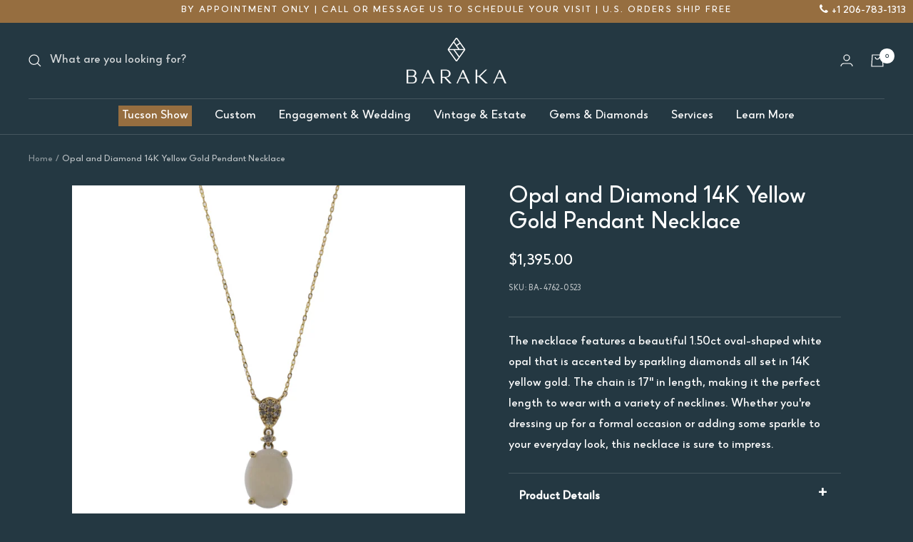

--- FILE ---
content_type: text/html; charset=utf-8
request_url: https://barakagems.com/products/opal-and-diamond-pendant-necklace
body_size: 35868
content:
<!doctype html><html class="no-js" lang="en" dir="ltr">
  <head>
    <meta charset="utf-8">
    <meta
      name="viewport"
      content="width=device-width, initial-scale=1.0, height=device-height, minimum-scale=1.0, maximum-scale=1.0"
    >
    <meta name="theme-color" content="#243842">
    <meta name="blogarama-site-verification" content="blogarama-1c195920-e5d4-4a48-86a7-d897ce4ab7c1">

    <title>
      
        
          Opal and Diamond 14K Yellow Gold Pendant Necklace
          
        
      
    </title>

    
<meta name="description" content="The necklace is made from high-quality 14k yellow gold and features a beautiful 1.50ct oval-shaped white opal that is accented by sparkling diamonds. The station design of the necklace adds a unique touch that is sure to make it stand out."><link rel="canonical" href="https://barakagems.com/products/opal-and-diamond-pendant-necklace"><link rel="shortcut icon" href="//barakagems.com/cdn/shop/files/baraka-favicon_96x96.png?v=1688060062" type="image/png"><link rel="preconnect" href="https://cdn.shopify.com">
    <link rel="dns-prefetch" href="https://productreviews.shopifycdn.com">
    <link rel="dns-prefetch" href="https://www.google-analytics.com"><link rel="preconnect" href="https://fonts.shopifycdn.com" crossorigin><link rel="preload" as="style" href="//barakagems.com/cdn/shop/t/32/assets/theme.css?v=93642113089655460501758699805">
    <link rel="preload" as="script" href="//barakagems.com/cdn/shop/t/32/assets/vendor.js?v=31715688253868339281714683666">
    <link rel="preload" as="script" href="//barakagems.com/cdn/shop/t/32/assets/theme.js?v=150378995482064856601757329076"><link rel="preload" as="fetch" href="/products/opal-and-diamond-pendant-necklace.js" crossorigin>
      <link
        rel="preload"
        as="image"
        imagesizes="(max-width: 999px) calc(100vw - 48px), 640px"
        imagesrcset="//barakagems.com/cdn/shop/files/baraka-gems-vintage-estate-3398_400x.jpg?v=1702318594 400w, //barakagems.com/cdn/shop/files/baraka-gems-vintage-estate-3398_500x.jpg?v=1702318594 500w, //barakagems.com/cdn/shop/files/baraka-gems-vintage-estate-3398_600x.jpg?v=1702318594 600w, //barakagems.com/cdn/shop/files/baraka-gems-vintage-estate-3398_700x.jpg?v=1702318594 700w, //barakagems.com/cdn/shop/files/baraka-gems-vintage-estate-3398_800x.jpg?v=1702318594 800w, //barakagems.com/cdn/shop/files/baraka-gems-vintage-estate-3398_900x.jpg?v=1702318594 900w, //barakagems.com/cdn/shop/files/baraka-gems-vintage-estate-3398_1000x.jpg?v=1702318594 1000w, //barakagems.com/cdn/shop/files/baraka-gems-vintage-estate-3398_1100x.jpg?v=1702318594 1100w, //barakagems.com/cdn/shop/files/baraka-gems-vintage-estate-3398_1200x.jpg?v=1702318594 1200w
"
      ><link rel="preload" as="script" href="//barakagems.com/cdn/shop/t/32/assets/flickity.js?v=176646718982628074891714683666"><meta property="og:type" content="product">
  <meta property="og:title" content="Opal and Diamond 14K Yellow Gold Pendant Necklace">
  <meta property="product:price:amount" content="1,395.00">
  <meta property="product:price:currency" content="USD"><meta property="og:image" content="http://barakagems.com/cdn/shop/files/baraka-gems-vintage-estate-3398.jpg?v=1702318594">
  <meta property="og:image:secure_url" content="https://barakagems.com/cdn/shop/files/baraka-gems-vintage-estate-3398.jpg?v=1702318594">
  <meta property="og:image:width" content="1200">
  <meta property="og:image:height" content="1200"><meta property="og:description" content="The necklace is made from high-quality 14k yellow gold and features a beautiful 1.50ct oval-shaped white opal that is accented by sparkling diamonds. The station design of the necklace adds a unique touch that is sure to make it stand out."><meta property="og:url" content="https://barakagems.com/products/opal-and-diamond-pendant-necklace">
<meta property="og:site_name" content="Baraka Gems"><meta name="twitter:card" content="summary"><meta name="twitter:title" content="Opal and Diamond 14K Yellow Gold Pendant Necklace">
  <meta name="twitter:description" content="The necklace features a beautiful 1.50ct oval-shaped white opal that is accented by sparkling diamonds all set in 14K yellow gold. The chain is 17&quot; in length, making it the perfect length to wear with a variety of necklines. Whether you&#39;re dressing up for a formal occasion or adding some sparkle to your everyday look, this necklace is sure to impress."><meta name="twitter:image" content="https://barakagems.com/cdn/shop/files/baraka-gems-vintage-estate-3398_1200x1200_crop_center.jpg?v=1702318594">
  <meta name="twitter:image:alt" content="">
    
  <script type="application/ld+json">
  {
    "@context": "https://schema.org",
    "@type": "Product",
    "productID": 7267501637695,
    "offers": [{
          "@type": "Offer",
          "name": "Default Title",
          "availability":"https://schema.org/InStock",
          "price": 1395.0,
          "priceCurrency": "USD",
          "priceValidUntil": "2026-02-05","sku": "BA-4762-0523",
            "gtin12": "210000007533",
          "url": "/products/opal-and-diamond-pendant-necklace?variant=40310387376191"
        }
],"brand": {
      "@type": "Brand",
      "name": "Baraka Gems"
    },
    "name": "Opal and Diamond 14K Yellow Gold Pendant Necklace",
    "description": "The necklace features a beautiful 1.50ct oval-shaped white opal that is accented by sparkling diamonds all set in 14K yellow gold. The chain is 17\" in length, making it the perfect length to wear with a variety of necklines. Whether you're dressing up for a formal occasion or adding some sparkle to your everyday look, this necklace is sure to impress.",
    "category": "Necklaces",
    "url": "/products/opal-and-diamond-pendant-necklace",
    "sku": "BA-4762-0523",
    "image": {
      "@type": "ImageObject",
      "url": "https://barakagems.com/cdn/shop/files/baraka-gems-vintage-estate-3398.jpg?v=1702318594&width=1024",
      "image": "https://barakagems.com/cdn/shop/files/baraka-gems-vintage-estate-3398.jpg?v=1702318594&width=1024",
      "name": "",
      "width": "1024",
      "height": "1024"
    }
  }
  </script>



  <script type="application/ld+json">
  {
    "@context": "https://schema.org",
    "@type": "BreadcrumbList",
  "itemListElement": [{
      "@type": "ListItem",
      "position": 1,
      "name": "Home",
      "item": "https://barakagems.com"
    },{
          "@type": "ListItem",
          "position": 2,
          "name": "Opal and Diamond 14K Yellow Gold Pendant Necklace",
          "item": "https://barakagems.com/products/opal-and-diamond-pendant-necklace"
        }]
  }
  </script>


    <link rel="preload" href="//barakagems.com/cdn/fonts/alegreya/alegreya_n4.9d59d35c9865f13cc7223c9847768350c0c7301a.woff2" as="font" type="font/woff2" crossorigin><link rel="preload" href="//barakagems.com/cdn/fonts/catamaran/catamaran_n4.97787e924c88922c7d20919761339dda1e5276ad.woff2" as="font" type="font/woff2" crossorigin><style>
  /* Typography (heading) */
  @font-face {
  font-family: Alegreya;
  font-weight: 400;
  font-style: normal;
  font-display: swap;
  src: url("//barakagems.com/cdn/fonts/alegreya/alegreya_n4.9d59d35c9865f13cc7223c9847768350c0c7301a.woff2") format("woff2"),
       url("//barakagems.com/cdn/fonts/alegreya/alegreya_n4.a883043573688913d15d350b7a40349399b2ef99.woff") format("woff");
}

@font-face {
  font-family: Alegreya;
  font-weight: 400;
  font-style: italic;
  font-display: swap;
  src: url("//barakagems.com/cdn/fonts/alegreya/alegreya_i4.8dee6f2ed2ce33b7dc66259131d71ed090011461.woff2") format("woff2"),
       url("//barakagems.com/cdn/fonts/alegreya/alegreya_i4.f1e64827a79062bc46c078ea2821c6711f0f09ad.woff") format("woff");
}

/* Typography (body) */
  @font-face {
  font-family: Catamaran;
  font-weight: 400;
  font-style: normal;
  font-display: swap;
  src: url("//barakagems.com/cdn/fonts/catamaran/catamaran_n4.97787e924c88922c7d20919761339dda1e5276ad.woff2") format("woff2"),
       url("//barakagems.com/cdn/fonts/catamaran/catamaran_n4.cfda140ba68e3253077b759e3de0d67c4d8b231e.woff") format("woff");
}

@font-face {
  font-family: Catamaran;
  font-weight: 600;
  font-style: normal;
  font-display: swap;
  src: url("//barakagems.com/cdn/fonts/catamaran/catamaran_n6.bdda57c9945578c369f45060b24055bf0da96177.woff2") format("woff2"),
       url("//barakagems.com/cdn/fonts/catamaran/catamaran_n6.2b199b32c7eea81327d1d09343cfcc3e69495c42.woff") format("woff");
}

:root {--heading-color: 255, 255, 255;
    --text-color: 255, 255, 255;
    --background: 36, 56, 66;
    --secondary-background: 36, 56, 66;
    --border-color: 69, 86, 94;
    --border-color-darker: 124, 136, 142;
    --success-color: 112, 138, 125;
    --success-background: 51, 72, 78;
    --error-color: 210, 84, 90;
    --error-background: 48, 58, 68;
    --primary-button-background: 36, 56, 66;
    --primary-button-text-color: 255, 255, 255;
    --secondary-button-background: 255, 255, 255;
    --secondary-button-text-color: 36, 56, 66;
    --product-star-rating: 169, 123, 72;
    --product-on-sale-accent: 169, 123, 72;
    --product-sold-out-accent: 169, 123, 72;
    --product-custom-label-background: 192, 205, 205;
    --product-custom-label-text-color: 0, 0, 0;
    --product-custom-label-2-background: 243, 255, 52;
    --product-custom-label-2-text-color: 0, 0, 0;
    --product-low-stock-text-color: 210, 84, 90;
    --product-in-stock-text-color: 46, 158, 123;
    --loading-bar-background: 255, 255, 255;

    /* We duplicate some "base" colors as root colors, which is useful to use on drawer elements or popover without. Those should not be overridden to avoid issues */
    --root-heading-color: 255, 255, 255;
    --root-text-color: 255, 255, 255;
    --root-background: 36, 56, 66;
    --root-border-color: 69, 86, 94;
    --root-primary-button-background: 36, 56, 66;
    --root-primary-button-text-color: 255, 255, 255;

    --base-font-size: 15px;
    --heading-font-family: Alegreya, serif;
    --heading-font-weight: 400;
    --heading-font-style: normal;
    --heading-text-transform: normal;
    --text-font-family: Catamaran, sans-serif;
    --text-font-weight: 400;
    --text-font-style: normal;
    --text-font-bold-weight: 600;

    /* Typography (font size) */
    --heading-xxsmall-font-size: 11px;
    --heading-xsmall-font-size: 11px;
    --heading-small-font-size: 13px;
    --heading-large-font-size: 40px;
    --heading-h1-font-size: 40px;
    --heading-h2-font-size: 32px;
    --heading-h3-font-size: 28px;
    --heading-h4-font-size: 26px;
    --heading-h5-font-size: 22px;
    --heading-h6-font-size: 18px;

    /* Control the look and feel of the theme by changing radius of various elements */
    --button-border-radius: 30px;
    --block-border-radius: 0px;
    --block-border-radius-reduced: 0px;
    --color-swatch-border-radius: 100%;

    /* Button size */
    --button-height: 48px;
    --button-small-height: 40px;

    /* Form related */
    --form-input-field-height: 48px;
    --form-input-gap: 16px;
    --form-submit-margin: 24px;

    /* Product listing related variables */
    --product-list-block-spacing: 32px;

    /* Video related */
    --play-button-background: 36, 56, 66;
    --play-button-arrow: 255, 255, 255;

    /* RTL support */
    --transform-logical-flip: 1;
    --transform-origin-start: left;
    --transform-origin-end: right;

    /* Other */
    --zoom-cursor-svg-url: url(//barakagems.com/cdn/shop/t/32/assets/zoom-cursor.svg?v=55548850159723791861749118109);
    --arrow-right-svg-url: url(//barakagems.com/cdn/shop/t/32/assets/arrow-right.svg?v=39360542441600003741714683666);
    --arrow-left-svg-url: url(//barakagems.com/cdn/shop/t/32/assets/arrow-left.svg?v=138740967634138569031714683666);

    /* Some useful variables that we can reuse in our CSS. Some explanation are needed for some of them:
       - container-max-width-minus-gutters: represents the container max width without the edge gutters
       - container-outer-width: considering the screen width, represent all the space outside the container
       - container-outer-margin: same as container-outer-width but get set to 0 inside a container
       - container-inner-width: the effective space inside the container (minus gutters)
       - grid-column-width: represents the width of a single column of the grid
       - vertical-breather: this is a variable that defines the global "spacing" between sections, and inside the section
                            to create some "breath" and minimum spacing
     */
    --container-max-width: 1600px;
    --container-gutter: 24px;
    --container-max-width-minus-gutters: calc(var(--container-max-width) - (var(--container-gutter)) * 2);
    --container-outer-width: max(calc((100vw - var(--container-max-width-minus-gutters)) / 2), var(--container-gutter));
    --container-outer-margin: var(--container-outer-width);
    --container-inner-width: calc(100vw - var(--container-outer-width) * 2);

    --grid-column-count: 10;
    --grid-gap: 24px;
    --grid-column-width: calc((100vw - var(--container-outer-width) * 2 - var(--grid-gap) * (var(--grid-column-count) - 1)) / var(--grid-column-count));

    --vertical-breather: 48px;
    --vertical-breather-tight: 48px;

    /* Shopify related variables */
    --payment-terms-background-color: #243842;
  }

  @media screen and (min-width: 741px) {
    :root {
      --container-gutter: 40px;
      --grid-column-count: 20;
      --vertical-breather: 64px;
      --vertical-breather-tight: 64px;

      /* Typography (font size) */
      --heading-xsmall-font-size: 13px;
      --heading-small-font-size: 14px;
      --heading-large-font-size: 58px;
      --heading-h1-font-size: 58px;
      --heading-h2-font-size: 44px;
      --heading-h3-font-size: 36px;
      --heading-h4-font-size: 28px;
      --heading-h5-font-size: 22px;
      --heading-h6-font-size: 20px;

      /* Form related */
      --form-input-field-height: 52px;
      --form-submit-margin: 32px;

      /* Button size */
      --button-height: 52px;
      --button-small-height: 44px;
    }
  }

  @media screen and (min-width: 1200px) {
    :root {
      --vertical-breather: 80px;
      --vertical-breather-tight: 64px;
      --product-list-block-spacing: 48px;

      /* Typography */
      --heading-large-font-size: 51px;
      --heading-h1-font-size: 62px;
      --heading-h2-font-size: 42px;
      --heading-h3-font-size: 33px;
      --heading-h4-font-size: 24px;
      --heading-h5-font-size: 18px;
      --heading-h6-font-size: 18px;
    }
  }

  @media screen and (min-width: 1600px) {
    :root {
      --vertical-breather: 90px;
      --vertical-breather-tight: 64px;
    }
  }
</style>
    <script>
  // This allows to expose several variables to the global scope, to be used in scripts
  window.themeVariables = {
    settings: {
      direction: "ltr",
      pageType: "product",
      cartCount: 0,
      moneyFormat: "${{amount}}",
      moneyWithCurrencyFormat: "${{amount}} USD",
      showVendor: false,
      discountMode: "percentage",
      currencyCodeEnabled: false,
      searchMode: "product,article,collection",
      searchUnavailableProducts: "last",
      cartType: "message",
      cartCurrency: "USD",
      mobileZoomFactor: 2.5
    },

    routes: {
      host: "barakagems.com",
      rootUrl: "\/",
      rootUrlWithoutSlash: '',
      cartUrl: "\/cart",
      cartAddUrl: "\/cart\/add",
      cartChangeUrl: "\/cart\/change",
      searchUrl: "\/search",
      predictiveSearchUrl: "\/search\/suggest",
      productRecommendationsUrl: "\/recommendations\/products"
    },

    strings: {
      accessibilityDelete: "Delete",
      accessibilityClose: "Close",
      collectionSoldOut: "Sold out",
      collectionDiscount: "Save @savings@",
      productSalePrice: "Sale price",
      productRegularPrice: "Regular price",
      productFormUnavailable: "Unavailable",
      productFormSoldOut: "Sold out",
      productFormPreOrder: "Pre-order",
      productFormAddToCart: "Add to cart",
      searchNoResults: "No results could be found.",
      searchNewSearch: "New search",
      searchProducts: "Products",
      searchArticles: "Journal",
      searchPages: "Pages",
      searchCollections: "Collections",
      cartViewCart: "View cart",
      cartItemAdded: "Item added to your cart!",
      cartItemAddedShort: "Added to your cart!",
      cartAddOrderNote: "Add order note",
      cartEditOrderNote: "Edit order note",
      shippingEstimatorNoResults: "Sorry, we do not ship to your address.",
      shippingEstimatorOneResult: "There is one shipping rate for your address:",
      shippingEstimatorMultipleResults: "There are several shipping rates for your address:",
      shippingEstimatorError: "One or more error occurred while retrieving shipping rates:"
    },

    libs: {
      flickity: "\/\/barakagems.com\/cdn\/shop\/t\/32\/assets\/flickity.js?v=176646718982628074891714683666",
      photoswipe: "\/\/barakagems.com\/cdn\/shop\/t\/32\/assets\/photoswipe.js?v=132268647426145925301714683666",
      qrCode: "\/\/barakagems.com\/cdn\/shopifycloud\/storefront\/assets\/themes_support\/vendor\/qrcode-3f2b403b.js"
    },

    breakpoints: {
      phone: 'screen and (max-width: 740px)',
      tablet: 'screen and (min-width: 741px) and (max-width: 999px)',
      tabletAndUp: 'screen and (min-width: 741px)',
      pocket: 'screen and (max-width: 999px)',
      lap: 'screen and (min-width: 1000px) and (max-width: 1199px)',
      lapAndUp: 'screen and (min-width: 1000px)',
      desktop: 'screen and (min-width: 1200px)',
      wide: 'screen and (min-width: 1400px)'
    }
  };

  window.addEventListener('pageshow', async () => {
    const cartContent = await (await fetch(`${window.themeVariables.routes.cartUrl}.js`, {cache: 'reload'})).json();
    document.documentElement.dispatchEvent(new CustomEvent('cart:refresh', {detail: {cart: cartContent}}));
  });

  if ('noModule' in HTMLScriptElement.prototype) {
    // Old browsers (like IE) that does not support module will be considered as if not executing JS at all
    document.documentElement.className = document.documentElement.className.replace('no-js', 'js');

    requestAnimationFrame(() => {
      const viewportHeight = (window.visualViewport ? window.visualViewport.height : document.documentElement.clientHeight);
      document.documentElement.style.setProperty('--window-height',viewportHeight + 'px');
    });
  }// We save the product ID in local storage to be eventually used for recently viewed section
    try {
      const items = JSON.parse(localStorage.getItem('theme:recently-viewed-products') || '[]');

      // We check if the current product already exists, and if it does not, we add it at the start
      if (!items.includes(7267501637695)) {
        items.unshift(7267501637695);
      }

      localStorage.setItem('theme:recently-viewed-products', JSON.stringify(items.slice(0, 20)));
    } catch (e) {
      // Safari in private mode does not allow setting item, we silently fail
    }</script>

    <link rel="stylesheet" href="//barakagems.com/cdn/shop/t/32/assets/theme.css?v=93642113089655460501758699805">
    <link rel="stylesheet" href="//barakagems.com/cdn/shop/t/32/assets/custom.css?v=157667863475006153951767934068">

    <script src="//barakagems.com/cdn/shop/t/32/assets/vendor.js?v=31715688253868339281714683666" defer></script>
    <script src="//barakagems.com/cdn/shop/t/32/assets/theme.js?v=150378995482064856601757329076" defer></script>
    <script src="//barakagems.com/cdn/shop/t/32/assets/custom.js?v=167639537848865775061714683666" defer></script>

    <script>window.performance && window.performance.mark && window.performance.mark('shopify.content_for_header.start');</script><meta name="google-site-verification" content="aIrbeg9qkHjPkbHzkOao4ZTWSOSeOIJvluC9V3TZcqc">
<meta id="shopify-digital-wallet" name="shopify-digital-wallet" content="/10810130495/digital_wallets/dialog">
<meta name="shopify-checkout-api-token" content="f6ebdb27f397c9e58a75d17cadbb1de3">
<meta id="in-context-paypal-metadata" data-shop-id="10810130495" data-venmo-supported="false" data-environment="production" data-locale="en_US" data-paypal-v4="true" data-currency="USD">
<link rel="alternate" type="application/json+oembed" href="https://barakagems.com/products/opal-and-diamond-pendant-necklace.oembed">
<script async="async" src="/checkouts/internal/preloads.js?locale=en-US"></script>
<link rel="preconnect" href="https://shop.app" crossorigin="anonymous">
<script async="async" src="https://shop.app/checkouts/internal/preloads.js?locale=en-US&shop_id=10810130495" crossorigin="anonymous"></script>
<script id="apple-pay-shop-capabilities" type="application/json">{"shopId":10810130495,"countryCode":"US","currencyCode":"USD","merchantCapabilities":["supports3DS"],"merchantId":"gid:\/\/shopify\/Shop\/10810130495","merchantName":"Baraka Gems","requiredBillingContactFields":["postalAddress","email"],"requiredShippingContactFields":["postalAddress","email"],"shippingType":"shipping","supportedNetworks":["visa","masterCard","amex","discover","elo","jcb"],"total":{"type":"pending","label":"Baraka Gems","amount":"1.00"},"shopifyPaymentsEnabled":true,"supportsSubscriptions":true}</script>
<script id="shopify-features" type="application/json">{"accessToken":"f6ebdb27f397c9e58a75d17cadbb1de3","betas":["rich-media-storefront-analytics"],"domain":"barakagems.com","predictiveSearch":true,"shopId":10810130495,"locale":"en"}</script>
<script>var Shopify = Shopify || {};
Shopify.shop = "baraka-gems.myshopify.com";
Shopify.locale = "en";
Shopify.currency = {"active":"USD","rate":"1.0"};
Shopify.country = "US";
Shopify.theme = {"name":"Focal - efelle - 05.02.24 - metafields","id":125421453375,"schema_name":"Focal","schema_version":"9.0.0","theme_store_id":null,"role":"main"};
Shopify.theme.handle = "null";
Shopify.theme.style = {"id":null,"handle":null};
Shopify.cdnHost = "barakagems.com/cdn";
Shopify.routes = Shopify.routes || {};
Shopify.routes.root = "/";</script>
<script type="module">!function(o){(o.Shopify=o.Shopify||{}).modules=!0}(window);</script>
<script>!function(o){function n(){var o=[];function n(){o.push(Array.prototype.slice.apply(arguments))}return n.q=o,n}var t=o.Shopify=o.Shopify||{};t.loadFeatures=n(),t.autoloadFeatures=n()}(window);</script>
<script>
  window.ShopifyPay = window.ShopifyPay || {};
  window.ShopifyPay.apiHost = "shop.app\/pay";
  window.ShopifyPay.redirectState = null;
</script>
<script id="shop-js-analytics" type="application/json">{"pageType":"product"}</script>
<script defer="defer" async type="module" src="//barakagems.com/cdn/shopifycloud/shop-js/modules/v2/client.init-shop-cart-sync_BT-GjEfc.en.esm.js"></script>
<script defer="defer" async type="module" src="//barakagems.com/cdn/shopifycloud/shop-js/modules/v2/chunk.common_D58fp_Oc.esm.js"></script>
<script defer="defer" async type="module" src="//barakagems.com/cdn/shopifycloud/shop-js/modules/v2/chunk.modal_xMitdFEc.esm.js"></script>
<script type="module">
  await import("//barakagems.com/cdn/shopifycloud/shop-js/modules/v2/client.init-shop-cart-sync_BT-GjEfc.en.esm.js");
await import("//barakagems.com/cdn/shopifycloud/shop-js/modules/v2/chunk.common_D58fp_Oc.esm.js");
await import("//barakagems.com/cdn/shopifycloud/shop-js/modules/v2/chunk.modal_xMitdFEc.esm.js");

  window.Shopify.SignInWithShop?.initShopCartSync?.({"fedCMEnabled":true,"windoidEnabled":true});

</script>
<script defer="defer" async type="module" src="//barakagems.com/cdn/shopifycloud/shop-js/modules/v2/client.payment-terms_Ci9AEqFq.en.esm.js"></script>
<script defer="defer" async type="module" src="//barakagems.com/cdn/shopifycloud/shop-js/modules/v2/chunk.common_D58fp_Oc.esm.js"></script>
<script defer="defer" async type="module" src="//barakagems.com/cdn/shopifycloud/shop-js/modules/v2/chunk.modal_xMitdFEc.esm.js"></script>
<script type="module">
  await import("//barakagems.com/cdn/shopifycloud/shop-js/modules/v2/client.payment-terms_Ci9AEqFq.en.esm.js");
await import("//barakagems.com/cdn/shopifycloud/shop-js/modules/v2/chunk.common_D58fp_Oc.esm.js");
await import("//barakagems.com/cdn/shopifycloud/shop-js/modules/v2/chunk.modal_xMitdFEc.esm.js");

  
</script>
<script>
  window.Shopify = window.Shopify || {};
  if (!window.Shopify.featureAssets) window.Shopify.featureAssets = {};
  window.Shopify.featureAssets['shop-js'] = {"shop-cart-sync":["modules/v2/client.shop-cart-sync_DZOKe7Ll.en.esm.js","modules/v2/chunk.common_D58fp_Oc.esm.js","modules/v2/chunk.modal_xMitdFEc.esm.js"],"init-fed-cm":["modules/v2/client.init-fed-cm_B6oLuCjv.en.esm.js","modules/v2/chunk.common_D58fp_Oc.esm.js","modules/v2/chunk.modal_xMitdFEc.esm.js"],"shop-cash-offers":["modules/v2/client.shop-cash-offers_D2sdYoxE.en.esm.js","modules/v2/chunk.common_D58fp_Oc.esm.js","modules/v2/chunk.modal_xMitdFEc.esm.js"],"shop-login-button":["modules/v2/client.shop-login-button_QeVjl5Y3.en.esm.js","modules/v2/chunk.common_D58fp_Oc.esm.js","modules/v2/chunk.modal_xMitdFEc.esm.js"],"pay-button":["modules/v2/client.pay-button_DXTOsIq6.en.esm.js","modules/v2/chunk.common_D58fp_Oc.esm.js","modules/v2/chunk.modal_xMitdFEc.esm.js"],"shop-button":["modules/v2/client.shop-button_DQZHx9pm.en.esm.js","modules/v2/chunk.common_D58fp_Oc.esm.js","modules/v2/chunk.modal_xMitdFEc.esm.js"],"avatar":["modules/v2/client.avatar_BTnouDA3.en.esm.js"],"init-windoid":["modules/v2/client.init-windoid_CR1B-cfM.en.esm.js","modules/v2/chunk.common_D58fp_Oc.esm.js","modules/v2/chunk.modal_xMitdFEc.esm.js"],"init-shop-for-new-customer-accounts":["modules/v2/client.init-shop-for-new-customer-accounts_C_vY_xzh.en.esm.js","modules/v2/client.shop-login-button_QeVjl5Y3.en.esm.js","modules/v2/chunk.common_D58fp_Oc.esm.js","modules/v2/chunk.modal_xMitdFEc.esm.js"],"init-shop-email-lookup-coordinator":["modules/v2/client.init-shop-email-lookup-coordinator_BI7n9ZSv.en.esm.js","modules/v2/chunk.common_D58fp_Oc.esm.js","modules/v2/chunk.modal_xMitdFEc.esm.js"],"init-shop-cart-sync":["modules/v2/client.init-shop-cart-sync_BT-GjEfc.en.esm.js","modules/v2/chunk.common_D58fp_Oc.esm.js","modules/v2/chunk.modal_xMitdFEc.esm.js"],"shop-toast-manager":["modules/v2/client.shop-toast-manager_DiYdP3xc.en.esm.js","modules/v2/chunk.common_D58fp_Oc.esm.js","modules/v2/chunk.modal_xMitdFEc.esm.js"],"init-customer-accounts":["modules/v2/client.init-customer-accounts_D9ZNqS-Q.en.esm.js","modules/v2/client.shop-login-button_QeVjl5Y3.en.esm.js","modules/v2/chunk.common_D58fp_Oc.esm.js","modules/v2/chunk.modal_xMitdFEc.esm.js"],"init-customer-accounts-sign-up":["modules/v2/client.init-customer-accounts-sign-up_iGw4briv.en.esm.js","modules/v2/client.shop-login-button_QeVjl5Y3.en.esm.js","modules/v2/chunk.common_D58fp_Oc.esm.js","modules/v2/chunk.modal_xMitdFEc.esm.js"],"shop-follow-button":["modules/v2/client.shop-follow-button_CqMgW2wH.en.esm.js","modules/v2/chunk.common_D58fp_Oc.esm.js","modules/v2/chunk.modal_xMitdFEc.esm.js"],"checkout-modal":["modules/v2/client.checkout-modal_xHeaAweL.en.esm.js","modules/v2/chunk.common_D58fp_Oc.esm.js","modules/v2/chunk.modal_xMitdFEc.esm.js"],"shop-login":["modules/v2/client.shop-login_D91U-Q7h.en.esm.js","modules/v2/chunk.common_D58fp_Oc.esm.js","modules/v2/chunk.modal_xMitdFEc.esm.js"],"lead-capture":["modules/v2/client.lead-capture_BJmE1dJe.en.esm.js","modules/v2/chunk.common_D58fp_Oc.esm.js","modules/v2/chunk.modal_xMitdFEc.esm.js"],"payment-terms":["modules/v2/client.payment-terms_Ci9AEqFq.en.esm.js","modules/v2/chunk.common_D58fp_Oc.esm.js","modules/v2/chunk.modal_xMitdFEc.esm.js"]};
</script>
<script>(function() {
  var isLoaded = false;
  function asyncLoad() {
    if (isLoaded) return;
    isLoaded = true;
    var urls = ["https:\/\/zooomyapps.com\/proslider\/ZooomyProOrder.js?shop=baraka-gems.myshopify.com","https:\/\/instafeed.nfcube.com\/cdn\/dc9e1ffefac74e3ea791567565bf33a0.js?shop=baraka-gems.myshopify.com","\/\/www.powr.io\/powr.js?powr-token=baraka-gems.myshopify.com\u0026external-type=shopify\u0026shop=baraka-gems.myshopify.com","https:\/\/script.pop-convert.com\/new-micro\/production.pc.min.js?unique_id=baraka-gems.myshopify.com\u0026shop=baraka-gems.myshopify.com","https:\/\/cdn.s3.pop-convert.com\/pcjs.production.min.js?unique_id=baraka-gems.myshopify.com\u0026shop=baraka-gems.myshopify.com"];
    for (var i = 0; i < urls.length; i++) {
      var s = document.createElement('script');
      s.type = 'text/javascript';
      s.async = true;
      s.src = urls[i];
      var x = document.getElementsByTagName('script')[0];
      x.parentNode.insertBefore(s, x);
    }
  };
  if(window.attachEvent) {
    window.attachEvent('onload', asyncLoad);
  } else {
    window.addEventListener('load', asyncLoad, false);
  }
})();</script>
<script id="__st">var __st={"a":10810130495,"offset":-28800,"reqid":"96d9b480-ef53-4a4b-bad4-1baf2e8299c0-1769492474","pageurl":"barakagems.com\/products\/opal-and-diamond-pendant-necklace","u":"79ce88f8bd15","p":"product","rtyp":"product","rid":7267501637695};</script>
<script>window.ShopifyPaypalV4VisibilityTracking = true;</script>
<script id="captcha-bootstrap">!function(){'use strict';const t='contact',e='account',n='new_comment',o=[[t,t],['blogs',n],['comments',n],[t,'customer']],c=[[e,'customer_login'],[e,'guest_login'],[e,'recover_customer_password'],[e,'create_customer']],r=t=>t.map((([t,e])=>`form[action*='/${t}']:not([data-nocaptcha='true']) input[name='form_type'][value='${e}']`)).join(','),a=t=>()=>t?[...document.querySelectorAll(t)].map((t=>t.form)):[];function s(){const t=[...o],e=r(t);return a(e)}const i='password',u='form_key',d=['recaptcha-v3-token','g-recaptcha-response','h-captcha-response',i],f=()=>{try{return window.sessionStorage}catch{return}},m='__shopify_v',_=t=>t.elements[u];function p(t,e,n=!1){try{const o=window.sessionStorage,c=JSON.parse(o.getItem(e)),{data:r}=function(t){const{data:e,action:n}=t;return t[m]||n?{data:e,action:n}:{data:t,action:n}}(c);for(const[e,n]of Object.entries(r))t.elements[e]&&(t.elements[e].value=n);n&&o.removeItem(e)}catch(o){console.error('form repopulation failed',{error:o})}}const l='form_type',E='cptcha';function T(t){t.dataset[E]=!0}const w=window,h=w.document,L='Shopify',v='ce_forms',y='captcha';let A=!1;((t,e)=>{const n=(g='f06e6c50-85a8-45c8-87d0-21a2b65856fe',I='https://cdn.shopify.com/shopifycloud/storefront-forms-hcaptcha/ce_storefront_forms_captcha_hcaptcha.v1.5.2.iife.js',D={infoText:'Protected by hCaptcha',privacyText:'Privacy',termsText:'Terms'},(t,e,n)=>{const o=w[L][v],c=o.bindForm;if(c)return c(t,g,e,D).then(n);var r;o.q.push([[t,g,e,D],n]),r=I,A||(h.body.append(Object.assign(h.createElement('script'),{id:'captcha-provider',async:!0,src:r})),A=!0)});var g,I,D;w[L]=w[L]||{},w[L][v]=w[L][v]||{},w[L][v].q=[],w[L][y]=w[L][y]||{},w[L][y].protect=function(t,e){n(t,void 0,e),T(t)},Object.freeze(w[L][y]),function(t,e,n,w,h,L){const[v,y,A,g]=function(t,e,n){const i=e?o:[],u=t?c:[],d=[...i,...u],f=r(d),m=r(i),_=r(d.filter((([t,e])=>n.includes(e))));return[a(f),a(m),a(_),s()]}(w,h,L),I=t=>{const e=t.target;return e instanceof HTMLFormElement?e:e&&e.form},D=t=>v().includes(t);t.addEventListener('submit',(t=>{const e=I(t);if(!e)return;const n=D(e)&&!e.dataset.hcaptchaBound&&!e.dataset.recaptchaBound,o=_(e),c=g().includes(e)&&(!o||!o.value);(n||c)&&t.preventDefault(),c&&!n&&(function(t){try{if(!f())return;!function(t){const e=f();if(!e)return;const n=_(t);if(!n)return;const o=n.value;o&&e.removeItem(o)}(t);const e=Array.from(Array(32),(()=>Math.random().toString(36)[2])).join('');!function(t,e){_(t)||t.append(Object.assign(document.createElement('input'),{type:'hidden',name:u})),t.elements[u].value=e}(t,e),function(t,e){const n=f();if(!n)return;const o=[...t.querySelectorAll(`input[type='${i}']`)].map((({name:t})=>t)),c=[...d,...o],r={};for(const[a,s]of new FormData(t).entries())c.includes(a)||(r[a]=s);n.setItem(e,JSON.stringify({[m]:1,action:t.action,data:r}))}(t,e)}catch(e){console.error('failed to persist form',e)}}(e),e.submit())}));const S=(t,e)=>{t&&!t.dataset[E]&&(n(t,e.some((e=>e===t))),T(t))};for(const o of['focusin','change'])t.addEventListener(o,(t=>{const e=I(t);D(e)&&S(e,y())}));const B=e.get('form_key'),M=e.get(l),P=B&&M;t.addEventListener('DOMContentLoaded',(()=>{const t=y();if(P)for(const e of t)e.elements[l].value===M&&p(e,B);[...new Set([...A(),...v().filter((t=>'true'===t.dataset.shopifyCaptcha))])].forEach((e=>S(e,t)))}))}(h,new URLSearchParams(w.location.search),n,t,e,['guest_login'])})(!0,!0)}();</script>
<script integrity="sha256-4kQ18oKyAcykRKYeNunJcIwy7WH5gtpwJnB7kiuLZ1E=" data-source-attribution="shopify.loadfeatures" defer="defer" src="//barakagems.com/cdn/shopifycloud/storefront/assets/storefront/load_feature-a0a9edcb.js" crossorigin="anonymous"></script>
<script crossorigin="anonymous" defer="defer" src="//barakagems.com/cdn/shopifycloud/storefront/assets/shopify_pay/storefront-65b4c6d7.js?v=20250812"></script>
<script data-source-attribution="shopify.dynamic_checkout.dynamic.init">var Shopify=Shopify||{};Shopify.PaymentButton=Shopify.PaymentButton||{isStorefrontPortableWallets:!0,init:function(){window.Shopify.PaymentButton.init=function(){};var t=document.createElement("script");t.src="https://barakagems.com/cdn/shopifycloud/portable-wallets/latest/portable-wallets.en.js",t.type="module",document.head.appendChild(t)}};
</script>
<script data-source-attribution="shopify.dynamic_checkout.buyer_consent">
  function portableWalletsHideBuyerConsent(e){var t=document.getElementById("shopify-buyer-consent"),n=document.getElementById("shopify-subscription-policy-button");t&&n&&(t.classList.add("hidden"),t.setAttribute("aria-hidden","true"),n.removeEventListener("click",e))}function portableWalletsShowBuyerConsent(e){var t=document.getElementById("shopify-buyer-consent"),n=document.getElementById("shopify-subscription-policy-button");t&&n&&(t.classList.remove("hidden"),t.removeAttribute("aria-hidden"),n.addEventListener("click",e))}window.Shopify?.PaymentButton&&(window.Shopify.PaymentButton.hideBuyerConsent=portableWalletsHideBuyerConsent,window.Shopify.PaymentButton.showBuyerConsent=portableWalletsShowBuyerConsent);
</script>
<script data-source-attribution="shopify.dynamic_checkout.cart.bootstrap">document.addEventListener("DOMContentLoaded",(function(){function t(){return document.querySelector("shopify-accelerated-checkout-cart, shopify-accelerated-checkout")}if(t())Shopify.PaymentButton.init();else{new MutationObserver((function(e,n){t()&&(Shopify.PaymentButton.init(),n.disconnect())})).observe(document.body,{childList:!0,subtree:!0})}}));
</script>
<link id="shopify-accelerated-checkout-styles" rel="stylesheet" media="screen" href="https://barakagems.com/cdn/shopifycloud/portable-wallets/latest/accelerated-checkout-backwards-compat.css" crossorigin="anonymous">
<style id="shopify-accelerated-checkout-cart">
        #shopify-buyer-consent {
  margin-top: 1em;
  display: inline-block;
  width: 100%;
}

#shopify-buyer-consent.hidden {
  display: none;
}

#shopify-subscription-policy-button {
  background: none;
  border: none;
  padding: 0;
  text-decoration: underline;
  font-size: inherit;
  cursor: pointer;
}

#shopify-subscription-policy-button::before {
  box-shadow: none;
}

      </style>

<script>window.performance && window.performance.mark && window.performance.mark('shopify.content_for_header.end');</script>
    <!-- Google Tag Manager -->
    <script>
      (function(w,d,s,l,i){w[l]=w[l]||[];w[l].push({'gtm.start':
      new Date().getTime(),event:'gtm.js'});var f=d.getElementsByTagName(s)[0],
      j=d.createElement(s),dl=l!='dataLayer'?'&l='+l:'';j.async=true;j.src=
      'https://www.googletagmanager.com/gtm.js?id='+i+dl;f.parentNode.insertBefore(j,f);
      })(window,document,'script','dataLayer','GTM-WV8XBT9N');
    </script>
    <!-- End Google Tag Manager -->

    <!-- MS Clarity -->
    <script type="text/javascript">
      (function(c,l,a,r,i,t,y){
          c[a]=c[a]||function(){(c[a].q=c[a].q||[]).push(arguments)};
          t=l.createElement(r);t.async=1;t.src="https://www.clarity.ms/tag/"+i;
          y=l.getElementsByTagName(r)[0];y.parentNode.insertBefore(t,y);
      })(window, document, "clarity", "script", "l4utdrq3hs");
    </script>

    <!-- Lucky Orange -->
    <script async defer src="https://tools.luckyorange.com/core/lo.js?site-id=ae5a988a"></script>
    <link rel="stylesheet" href="//barakagems.com/cdn/shop/t/32/assets/mystyle.css?v=170275447108028446501765344884">
    <meta name="google-site-verification" content="aIrbeg9qkHjPkbHzkOao4ZTWSOSeOIJvluC9V3TZcqc">
  <!-- BEGIN app block: shopify://apps/klaviyo-email-marketing-sms/blocks/klaviyo-onsite-embed/2632fe16-c075-4321-a88b-50b567f42507 -->












  <script async src="https://static.klaviyo.com/onsite/js/TLAT8r/klaviyo.js?company_id=TLAT8r"></script>
  <script>!function(){if(!window.klaviyo){window._klOnsite=window._klOnsite||[];try{window.klaviyo=new Proxy({},{get:function(n,i){return"push"===i?function(){var n;(n=window._klOnsite).push.apply(n,arguments)}:function(){for(var n=arguments.length,o=new Array(n),w=0;w<n;w++)o[w]=arguments[w];var t="function"==typeof o[o.length-1]?o.pop():void 0,e=new Promise((function(n){window._klOnsite.push([i].concat(o,[function(i){t&&t(i),n(i)}]))}));return e}}})}catch(n){window.klaviyo=window.klaviyo||[],window.klaviyo.push=function(){var n;(n=window._klOnsite).push.apply(n,arguments)}}}}();</script>

  
    <script id="viewed_product">
      if (item == null) {
        var _learnq = _learnq || [];

        var MetafieldReviews = null
        var MetafieldYotpoRating = null
        var MetafieldYotpoCount = null
        var MetafieldLooxRating = null
        var MetafieldLooxCount = null
        var okendoProduct = null
        var okendoProductReviewCount = null
        var okendoProductReviewAverageValue = null
        try {
          // The following fields are used for Customer Hub recently viewed in order to add reviews.
          // This information is not part of __kla_viewed. Instead, it is part of __kla_viewed_reviewed_items
          MetafieldReviews = {};
          MetafieldYotpoRating = null
          MetafieldYotpoCount = null
          MetafieldLooxRating = null
          MetafieldLooxCount = null

          okendoProduct = null
          // If the okendo metafield is not legacy, it will error, which then requires the new json formatted data
          if (okendoProduct && 'error' in okendoProduct) {
            okendoProduct = null
          }
          okendoProductReviewCount = okendoProduct ? okendoProduct.reviewCount : null
          okendoProductReviewAverageValue = okendoProduct ? okendoProduct.reviewAverageValue : null
        } catch (error) {
          console.error('Error in Klaviyo onsite reviews tracking:', error);
        }

        var item = {
          Name: "Opal and Diamond 14K Yellow Gold Pendant Necklace",
          ProductID: 7267501637695,
          Categories: ["All Necklaces","Fine Jewelry","Vintage \u0026 Estate","Vintage \u0026 Estate Necklaces","Vintage \u0026 Estate: Earrings and Necklaces"],
          ImageURL: "https://barakagems.com/cdn/shop/files/baraka-gems-vintage-estate-3398_grande.jpg?v=1702318594",
          URL: "https://barakagems.com/products/opal-and-diamond-pendant-necklace",
          Brand: "Baraka Gems",
          Price: "$1,395.00",
          Value: "1,395.00",
          CompareAtPrice: "$0.00"
        };
        _learnq.push(['track', 'Viewed Product', item]);
        _learnq.push(['trackViewedItem', {
          Title: item.Name,
          ItemId: item.ProductID,
          Categories: item.Categories,
          ImageUrl: item.ImageURL,
          Url: item.URL,
          Metadata: {
            Brand: item.Brand,
            Price: item.Price,
            Value: item.Value,
            CompareAtPrice: item.CompareAtPrice
          },
          metafields:{
            reviews: MetafieldReviews,
            yotpo:{
              rating: MetafieldYotpoRating,
              count: MetafieldYotpoCount,
            },
            loox:{
              rating: MetafieldLooxRating,
              count: MetafieldLooxCount,
            },
            okendo: {
              rating: okendoProductReviewAverageValue,
              count: okendoProductReviewCount,
            }
          }
        }]);
      }
    </script>
  




  <script>
    window.klaviyoReviewsProductDesignMode = false
  </script>







<!-- END app block --><link href="https://cdn.shopify.com/extensions/0199a438-2b43-7d72-ba8c-f8472dfb5cdc/promotion-popup-allnew-26/assets/popup-main.css" rel="stylesheet" type="text/css" media="all">
<link href="https://monorail-edge.shopifysvc.com" rel="dns-prefetch">
<script>(function(){if ("sendBeacon" in navigator && "performance" in window) {try {var session_token_from_headers = performance.getEntriesByType('navigation')[0].serverTiming.find(x => x.name == '_s').description;} catch {var session_token_from_headers = undefined;}var session_cookie_matches = document.cookie.match(/_shopify_s=([^;]*)/);var session_token_from_cookie = session_cookie_matches && session_cookie_matches.length === 2 ? session_cookie_matches[1] : "";var session_token = session_token_from_headers || session_token_from_cookie || "";function handle_abandonment_event(e) {var entries = performance.getEntries().filter(function(entry) {return /monorail-edge.shopifysvc.com/.test(entry.name);});if (!window.abandonment_tracked && entries.length === 0) {window.abandonment_tracked = true;var currentMs = Date.now();var navigation_start = performance.timing.navigationStart;var payload = {shop_id: 10810130495,url: window.location.href,navigation_start,duration: currentMs - navigation_start,session_token,page_type: "product"};window.navigator.sendBeacon("https://monorail-edge.shopifysvc.com/v1/produce", JSON.stringify({schema_id: "online_store_buyer_site_abandonment/1.1",payload: payload,metadata: {event_created_at_ms: currentMs,event_sent_at_ms: currentMs}}));}}window.addEventListener('pagehide', handle_abandonment_event);}}());</script>
<script id="web-pixels-manager-setup">(function e(e,d,r,n,o){if(void 0===o&&(o={}),!Boolean(null===(a=null===(i=window.Shopify)||void 0===i?void 0:i.analytics)||void 0===a?void 0:a.replayQueue)){var i,a;window.Shopify=window.Shopify||{};var t=window.Shopify;t.analytics=t.analytics||{};var s=t.analytics;s.replayQueue=[],s.publish=function(e,d,r){return s.replayQueue.push([e,d,r]),!0};try{self.performance.mark("wpm:start")}catch(e){}var l=function(){var e={modern:/Edge?\/(1{2}[4-9]|1[2-9]\d|[2-9]\d{2}|\d{4,})\.\d+(\.\d+|)|Firefox\/(1{2}[4-9]|1[2-9]\d|[2-9]\d{2}|\d{4,})\.\d+(\.\d+|)|Chrom(ium|e)\/(9{2}|\d{3,})\.\d+(\.\d+|)|(Maci|X1{2}).+ Version\/(15\.\d+|(1[6-9]|[2-9]\d|\d{3,})\.\d+)([,.]\d+|)( \(\w+\)|)( Mobile\/\w+|) Safari\/|Chrome.+OPR\/(9{2}|\d{3,})\.\d+\.\d+|(CPU[ +]OS|iPhone[ +]OS|CPU[ +]iPhone|CPU IPhone OS|CPU iPad OS)[ +]+(15[._]\d+|(1[6-9]|[2-9]\d|\d{3,})[._]\d+)([._]\d+|)|Android:?[ /-](13[3-9]|1[4-9]\d|[2-9]\d{2}|\d{4,})(\.\d+|)(\.\d+|)|Android.+Firefox\/(13[5-9]|1[4-9]\d|[2-9]\d{2}|\d{4,})\.\d+(\.\d+|)|Android.+Chrom(ium|e)\/(13[3-9]|1[4-9]\d|[2-9]\d{2}|\d{4,})\.\d+(\.\d+|)|SamsungBrowser\/([2-9]\d|\d{3,})\.\d+/,legacy:/Edge?\/(1[6-9]|[2-9]\d|\d{3,})\.\d+(\.\d+|)|Firefox\/(5[4-9]|[6-9]\d|\d{3,})\.\d+(\.\d+|)|Chrom(ium|e)\/(5[1-9]|[6-9]\d|\d{3,})\.\d+(\.\d+|)([\d.]+$|.*Safari\/(?![\d.]+ Edge\/[\d.]+$))|(Maci|X1{2}).+ Version\/(10\.\d+|(1[1-9]|[2-9]\d|\d{3,})\.\d+)([,.]\d+|)( \(\w+\)|)( Mobile\/\w+|) Safari\/|Chrome.+OPR\/(3[89]|[4-9]\d|\d{3,})\.\d+\.\d+|(CPU[ +]OS|iPhone[ +]OS|CPU[ +]iPhone|CPU IPhone OS|CPU iPad OS)[ +]+(10[._]\d+|(1[1-9]|[2-9]\d|\d{3,})[._]\d+)([._]\d+|)|Android:?[ /-](13[3-9]|1[4-9]\d|[2-9]\d{2}|\d{4,})(\.\d+|)(\.\d+|)|Mobile Safari.+OPR\/([89]\d|\d{3,})\.\d+\.\d+|Android.+Firefox\/(13[5-9]|1[4-9]\d|[2-9]\d{2}|\d{4,})\.\d+(\.\d+|)|Android.+Chrom(ium|e)\/(13[3-9]|1[4-9]\d|[2-9]\d{2}|\d{4,})\.\d+(\.\d+|)|Android.+(UC? ?Browser|UCWEB|U3)[ /]?(15\.([5-9]|\d{2,})|(1[6-9]|[2-9]\d|\d{3,})\.\d+)\.\d+|SamsungBrowser\/(5\.\d+|([6-9]|\d{2,})\.\d+)|Android.+MQ{2}Browser\/(14(\.(9|\d{2,})|)|(1[5-9]|[2-9]\d|\d{3,})(\.\d+|))(\.\d+|)|K[Aa][Ii]OS\/(3\.\d+|([4-9]|\d{2,})\.\d+)(\.\d+|)/},d=e.modern,r=e.legacy,n=navigator.userAgent;return n.match(d)?"modern":n.match(r)?"legacy":"unknown"}(),u="modern"===l?"modern":"legacy",c=(null!=n?n:{modern:"",legacy:""})[u],f=function(e){return[e.baseUrl,"/wpm","/b",e.hashVersion,"modern"===e.buildTarget?"m":"l",".js"].join("")}({baseUrl:d,hashVersion:r,buildTarget:u}),m=function(e){var d=e.version,r=e.bundleTarget,n=e.surface,o=e.pageUrl,i=e.monorailEndpoint;return{emit:function(e){var a=e.status,t=e.errorMsg,s=(new Date).getTime(),l=JSON.stringify({metadata:{event_sent_at_ms:s},events:[{schema_id:"web_pixels_manager_load/3.1",payload:{version:d,bundle_target:r,page_url:o,status:a,surface:n,error_msg:t},metadata:{event_created_at_ms:s}}]});if(!i)return console&&console.warn&&console.warn("[Web Pixels Manager] No Monorail endpoint provided, skipping logging."),!1;try{return self.navigator.sendBeacon.bind(self.navigator)(i,l)}catch(e){}var u=new XMLHttpRequest;try{return u.open("POST",i,!0),u.setRequestHeader("Content-Type","text/plain"),u.send(l),!0}catch(e){return console&&console.warn&&console.warn("[Web Pixels Manager] Got an unhandled error while logging to Monorail."),!1}}}}({version:r,bundleTarget:l,surface:e.surface,pageUrl:self.location.href,monorailEndpoint:e.monorailEndpoint});try{o.browserTarget=l,function(e){var d=e.src,r=e.async,n=void 0===r||r,o=e.onload,i=e.onerror,a=e.sri,t=e.scriptDataAttributes,s=void 0===t?{}:t,l=document.createElement("script"),u=document.querySelector("head"),c=document.querySelector("body");if(l.async=n,l.src=d,a&&(l.integrity=a,l.crossOrigin="anonymous"),s)for(var f in s)if(Object.prototype.hasOwnProperty.call(s,f))try{l.dataset[f]=s[f]}catch(e){}if(o&&l.addEventListener("load",o),i&&l.addEventListener("error",i),u)u.appendChild(l);else{if(!c)throw new Error("Did not find a head or body element to append the script");c.appendChild(l)}}({src:f,async:!0,onload:function(){if(!function(){var e,d;return Boolean(null===(d=null===(e=window.Shopify)||void 0===e?void 0:e.analytics)||void 0===d?void 0:d.initialized)}()){var d=window.webPixelsManager.init(e)||void 0;if(d){var r=window.Shopify.analytics;r.replayQueue.forEach((function(e){var r=e[0],n=e[1],o=e[2];d.publishCustomEvent(r,n,o)})),r.replayQueue=[],r.publish=d.publishCustomEvent,r.visitor=d.visitor,r.initialized=!0}}},onerror:function(){return m.emit({status:"failed",errorMsg:"".concat(f," has failed to load")})},sri:function(e){var d=/^sha384-[A-Za-z0-9+/=]+$/;return"string"==typeof e&&d.test(e)}(c)?c:"",scriptDataAttributes:o}),m.emit({status:"loading"})}catch(e){m.emit({status:"failed",errorMsg:(null==e?void 0:e.message)||"Unknown error"})}}})({shopId: 10810130495,storefrontBaseUrl: "https://barakagems.com",extensionsBaseUrl: "https://extensions.shopifycdn.com/cdn/shopifycloud/web-pixels-manager",monorailEndpoint: "https://monorail-edge.shopifysvc.com/unstable/produce_batch",surface: "storefront-renderer",enabledBetaFlags: ["2dca8a86"],webPixelsConfigList: [{"id":"1411121215","configuration":"{\"accountID\":\"TLAT8r\",\"webPixelConfig\":\"eyJlbmFibGVBZGRlZFRvQ2FydEV2ZW50cyI6IHRydWV9\"}","eventPayloadVersion":"v1","runtimeContext":"STRICT","scriptVersion":"524f6c1ee37bacdca7657a665bdca589","type":"APP","apiClientId":123074,"privacyPurposes":["ANALYTICS","MARKETING"],"dataSharingAdjustments":{"protectedCustomerApprovalScopes":["read_customer_address","read_customer_email","read_customer_name","read_customer_personal_data","read_customer_phone"]}},{"id":"744063039","configuration":"{\"webPixelName\":\"Judge.me\"}","eventPayloadVersion":"v1","runtimeContext":"STRICT","scriptVersion":"34ad157958823915625854214640f0bf","type":"APP","apiClientId":683015,"privacyPurposes":["ANALYTICS"],"dataSharingAdjustments":{"protectedCustomerApprovalScopes":["read_customer_email","read_customer_name","read_customer_personal_data","read_customer_phone"]}},{"id":"439222335","configuration":"{\"config\":\"{\\\"pixel_id\\\":\\\"G-ZQW7M44RBG\\\",\\\"target_country\\\":\\\"US\\\",\\\"gtag_events\\\":[{\\\"type\\\":\\\"search\\\",\\\"action_label\\\":[\\\"G-ZQW7M44RBG\\\",\\\"AW-1002594593\\\/OIeyCNPHv-MZEKHCid4D\\\"]},{\\\"type\\\":\\\"begin_checkout\\\",\\\"action_label\\\":[\\\"G-ZQW7M44RBG\\\",\\\"AW-1002594593\\\/eaWpCNnHv-MZEKHCid4D\\\"]},{\\\"type\\\":\\\"view_item\\\",\\\"action_label\\\":[\\\"G-ZQW7M44RBG\\\",\\\"AW-1002594593\\\/5qBwCNDHv-MZEKHCid4D\\\",\\\"MC-V4XLM4MGLY\\\"]},{\\\"type\\\":\\\"purchase\\\",\\\"action_label\\\":[\\\"G-ZQW7M44RBG\\\",\\\"AW-1002594593\\\/TlPlCMrHv-MZEKHCid4D\\\",\\\"MC-V4XLM4MGLY\\\"]},{\\\"type\\\":\\\"page_view\\\",\\\"action_label\\\":[\\\"G-ZQW7M44RBG\\\",\\\"AW-1002594593\\\/oYolCM3Hv-MZEKHCid4D\\\",\\\"MC-V4XLM4MGLY\\\"]},{\\\"type\\\":\\\"add_payment_info\\\",\\\"action_label\\\":[\\\"G-ZQW7M44RBG\\\",\\\"AW-1002594593\\\/SgMICNzHv-MZEKHCid4D\\\"]},{\\\"type\\\":\\\"add_to_cart\\\",\\\"action_label\\\":[\\\"G-ZQW7M44RBG\\\",\\\"AW-1002594593\\\/03nYCNbHv-MZEKHCid4D\\\"]}],\\\"enable_monitoring_mode\\\":false}\"}","eventPayloadVersion":"v1","runtimeContext":"OPEN","scriptVersion":"b2a88bafab3e21179ed38636efcd8a93","type":"APP","apiClientId":1780363,"privacyPurposes":[],"dataSharingAdjustments":{"protectedCustomerApprovalScopes":["read_customer_address","read_customer_email","read_customer_name","read_customer_personal_data","read_customer_phone"]}},{"id":"99909695","configuration":"{\"pixel_id\":\"290335874932113\",\"pixel_type\":\"facebook_pixel\",\"metaapp_system_user_token\":\"-\"}","eventPayloadVersion":"v1","runtimeContext":"OPEN","scriptVersion":"ca16bc87fe92b6042fbaa3acc2fbdaa6","type":"APP","apiClientId":2329312,"privacyPurposes":["ANALYTICS","MARKETING","SALE_OF_DATA"],"dataSharingAdjustments":{"protectedCustomerApprovalScopes":["read_customer_address","read_customer_email","read_customer_name","read_customer_personal_data","read_customer_phone"]}},{"id":"66748479","configuration":"{\"tagID\":\"2612843852572\"}","eventPayloadVersion":"v1","runtimeContext":"STRICT","scriptVersion":"18031546ee651571ed29edbe71a3550b","type":"APP","apiClientId":3009811,"privacyPurposes":["ANALYTICS","MARKETING","SALE_OF_DATA"],"dataSharingAdjustments":{"protectedCustomerApprovalScopes":["read_customer_address","read_customer_email","read_customer_name","read_customer_personal_data","read_customer_phone"]}},{"id":"shopify-app-pixel","configuration":"{}","eventPayloadVersion":"v1","runtimeContext":"STRICT","scriptVersion":"0450","apiClientId":"shopify-pixel","type":"APP","privacyPurposes":["ANALYTICS","MARKETING"]},{"id":"shopify-custom-pixel","eventPayloadVersion":"v1","runtimeContext":"LAX","scriptVersion":"0450","apiClientId":"shopify-pixel","type":"CUSTOM","privacyPurposes":["ANALYTICS","MARKETING"]}],isMerchantRequest: false,initData: {"shop":{"name":"Baraka Gems","paymentSettings":{"currencyCode":"USD"},"myshopifyDomain":"baraka-gems.myshopify.com","countryCode":"US","storefrontUrl":"https:\/\/barakagems.com"},"customer":null,"cart":null,"checkout":null,"productVariants":[{"price":{"amount":1395.0,"currencyCode":"USD"},"product":{"title":"Opal and Diamond 14K Yellow Gold Pendant Necklace","vendor":"Baraka Gems","id":"7267501637695","untranslatedTitle":"Opal and Diamond 14K Yellow Gold Pendant Necklace","url":"\/products\/opal-and-diamond-pendant-necklace","type":"Necklaces"},"id":"40310387376191","image":{"src":"\/\/barakagems.com\/cdn\/shop\/files\/baraka-gems-vintage-estate-3398.jpg?v=1702318594"},"sku":"BA-4762-0523","title":"Default Title","untranslatedTitle":"Default Title"}],"purchasingCompany":null},},"https://barakagems.com/cdn","fcfee988w5aeb613cpc8e4bc33m6693e112",{"modern":"","legacy":""},{"shopId":"10810130495","storefrontBaseUrl":"https:\/\/barakagems.com","extensionBaseUrl":"https:\/\/extensions.shopifycdn.com\/cdn\/shopifycloud\/web-pixels-manager","surface":"storefront-renderer","enabledBetaFlags":"[\"2dca8a86\"]","isMerchantRequest":"false","hashVersion":"fcfee988w5aeb613cpc8e4bc33m6693e112","publish":"custom","events":"[[\"page_viewed\",{}],[\"product_viewed\",{\"productVariant\":{\"price\":{\"amount\":1395.0,\"currencyCode\":\"USD\"},\"product\":{\"title\":\"Opal and Diamond 14K Yellow Gold Pendant Necklace\",\"vendor\":\"Baraka Gems\",\"id\":\"7267501637695\",\"untranslatedTitle\":\"Opal and Diamond 14K Yellow Gold Pendant Necklace\",\"url\":\"\/products\/opal-and-diamond-pendant-necklace\",\"type\":\"Necklaces\"},\"id\":\"40310387376191\",\"image\":{\"src\":\"\/\/barakagems.com\/cdn\/shop\/files\/baraka-gems-vintage-estate-3398.jpg?v=1702318594\"},\"sku\":\"BA-4762-0523\",\"title\":\"Default Title\",\"untranslatedTitle\":\"Default Title\"}}]]"});</script><script>
  window.ShopifyAnalytics = window.ShopifyAnalytics || {};
  window.ShopifyAnalytics.meta = window.ShopifyAnalytics.meta || {};
  window.ShopifyAnalytics.meta.currency = 'USD';
  var meta = {"product":{"id":7267501637695,"gid":"gid:\/\/shopify\/Product\/7267501637695","vendor":"Baraka Gems","type":"Necklaces","handle":"opal-and-diamond-pendant-necklace","variants":[{"id":40310387376191,"price":139500,"name":"Opal and Diamond 14K Yellow Gold Pendant Necklace","public_title":null,"sku":"BA-4762-0523"}],"remote":false},"page":{"pageType":"product","resourceType":"product","resourceId":7267501637695,"requestId":"96d9b480-ef53-4a4b-bad4-1baf2e8299c0-1769492474"}};
  for (var attr in meta) {
    window.ShopifyAnalytics.meta[attr] = meta[attr];
  }
</script>
<script class="analytics">
  (function () {
    var customDocumentWrite = function(content) {
      var jquery = null;

      if (window.jQuery) {
        jquery = window.jQuery;
      } else if (window.Checkout && window.Checkout.$) {
        jquery = window.Checkout.$;
      }

      if (jquery) {
        jquery('body').append(content);
      }
    };

    var hasLoggedConversion = function(token) {
      if (token) {
        return document.cookie.indexOf('loggedConversion=' + token) !== -1;
      }
      return false;
    }

    var setCookieIfConversion = function(token) {
      if (token) {
        var twoMonthsFromNow = new Date(Date.now());
        twoMonthsFromNow.setMonth(twoMonthsFromNow.getMonth() + 2);

        document.cookie = 'loggedConversion=' + token + '; expires=' + twoMonthsFromNow;
      }
    }

    var trekkie = window.ShopifyAnalytics.lib = window.trekkie = window.trekkie || [];
    if (trekkie.integrations) {
      return;
    }
    trekkie.methods = [
      'identify',
      'page',
      'ready',
      'track',
      'trackForm',
      'trackLink'
    ];
    trekkie.factory = function(method) {
      return function() {
        var args = Array.prototype.slice.call(arguments);
        args.unshift(method);
        trekkie.push(args);
        return trekkie;
      };
    };
    for (var i = 0; i < trekkie.methods.length; i++) {
      var key = trekkie.methods[i];
      trekkie[key] = trekkie.factory(key);
    }
    trekkie.load = function(config) {
      trekkie.config = config || {};
      trekkie.config.initialDocumentCookie = document.cookie;
      var first = document.getElementsByTagName('script')[0];
      var script = document.createElement('script');
      script.type = 'text/javascript';
      script.onerror = function(e) {
        var scriptFallback = document.createElement('script');
        scriptFallback.type = 'text/javascript';
        scriptFallback.onerror = function(error) {
                var Monorail = {
      produce: function produce(monorailDomain, schemaId, payload) {
        var currentMs = new Date().getTime();
        var event = {
          schema_id: schemaId,
          payload: payload,
          metadata: {
            event_created_at_ms: currentMs,
            event_sent_at_ms: currentMs
          }
        };
        return Monorail.sendRequest("https://" + monorailDomain + "/v1/produce", JSON.stringify(event));
      },
      sendRequest: function sendRequest(endpointUrl, payload) {
        // Try the sendBeacon API
        if (window && window.navigator && typeof window.navigator.sendBeacon === 'function' && typeof window.Blob === 'function' && !Monorail.isIos12()) {
          var blobData = new window.Blob([payload], {
            type: 'text/plain'
          });

          if (window.navigator.sendBeacon(endpointUrl, blobData)) {
            return true;
          } // sendBeacon was not successful

        } // XHR beacon

        var xhr = new XMLHttpRequest();

        try {
          xhr.open('POST', endpointUrl);
          xhr.setRequestHeader('Content-Type', 'text/plain');
          xhr.send(payload);
        } catch (e) {
          console.log(e);
        }

        return false;
      },
      isIos12: function isIos12() {
        return window.navigator.userAgent.lastIndexOf('iPhone; CPU iPhone OS 12_') !== -1 || window.navigator.userAgent.lastIndexOf('iPad; CPU OS 12_') !== -1;
      }
    };
    Monorail.produce('monorail-edge.shopifysvc.com',
      'trekkie_storefront_load_errors/1.1',
      {shop_id: 10810130495,
      theme_id: 125421453375,
      app_name: "storefront",
      context_url: window.location.href,
      source_url: "//barakagems.com/cdn/s/trekkie.storefront.a804e9514e4efded663580eddd6991fcc12b5451.min.js"});

        };
        scriptFallback.async = true;
        scriptFallback.src = '//barakagems.com/cdn/s/trekkie.storefront.a804e9514e4efded663580eddd6991fcc12b5451.min.js';
        first.parentNode.insertBefore(scriptFallback, first);
      };
      script.async = true;
      script.src = '//barakagems.com/cdn/s/trekkie.storefront.a804e9514e4efded663580eddd6991fcc12b5451.min.js';
      first.parentNode.insertBefore(script, first);
    };
    trekkie.load(
      {"Trekkie":{"appName":"storefront","development":false,"defaultAttributes":{"shopId":10810130495,"isMerchantRequest":null,"themeId":125421453375,"themeCityHash":"16230432033220670466","contentLanguage":"en","currency":"USD","eventMetadataId":"02256cd3-0c41-42e0-b6d4-6f9d6a2acbed"},"isServerSideCookieWritingEnabled":true,"monorailRegion":"shop_domain","enabledBetaFlags":["65f19447"]},"Session Attribution":{},"S2S":{"facebookCapiEnabled":true,"source":"trekkie-storefront-renderer","apiClientId":580111}}
    );

    var loaded = false;
    trekkie.ready(function() {
      if (loaded) return;
      loaded = true;

      window.ShopifyAnalytics.lib = window.trekkie;

      var originalDocumentWrite = document.write;
      document.write = customDocumentWrite;
      try { window.ShopifyAnalytics.merchantGoogleAnalytics.call(this); } catch(error) {};
      document.write = originalDocumentWrite;

      window.ShopifyAnalytics.lib.page(null,{"pageType":"product","resourceType":"product","resourceId":7267501637695,"requestId":"96d9b480-ef53-4a4b-bad4-1baf2e8299c0-1769492474","shopifyEmitted":true});

      var match = window.location.pathname.match(/checkouts\/(.+)\/(thank_you|post_purchase)/)
      var token = match? match[1]: undefined;
      if (!hasLoggedConversion(token)) {
        setCookieIfConversion(token);
        window.ShopifyAnalytics.lib.track("Viewed Product",{"currency":"USD","variantId":40310387376191,"productId":7267501637695,"productGid":"gid:\/\/shopify\/Product\/7267501637695","name":"Opal and Diamond 14K Yellow Gold Pendant Necklace","price":"1395.00","sku":"BA-4762-0523","brand":"Baraka Gems","variant":null,"category":"Necklaces","nonInteraction":true,"remote":false},undefined,undefined,{"shopifyEmitted":true});
      window.ShopifyAnalytics.lib.track("monorail:\/\/trekkie_storefront_viewed_product\/1.1",{"currency":"USD","variantId":40310387376191,"productId":7267501637695,"productGid":"gid:\/\/shopify\/Product\/7267501637695","name":"Opal and Diamond 14K Yellow Gold Pendant Necklace","price":"1395.00","sku":"BA-4762-0523","brand":"Baraka Gems","variant":null,"category":"Necklaces","nonInteraction":true,"remote":false,"referer":"https:\/\/barakagems.com\/products\/opal-and-diamond-pendant-necklace"});
      }
    });


        var eventsListenerScript = document.createElement('script');
        eventsListenerScript.async = true;
        eventsListenerScript.src = "//barakagems.com/cdn/shopifycloud/storefront/assets/shop_events_listener-3da45d37.js";
        document.getElementsByTagName('head')[0].appendChild(eventsListenerScript);

})();</script>
<script
  defer
  src="https://barakagems.com/cdn/shopifycloud/perf-kit/shopify-perf-kit-3.0.4.min.js"
  data-application="storefront-renderer"
  data-shop-id="10810130495"
  data-render-region="gcp-us-east1"
  data-page-type="product"
  data-theme-instance-id="125421453375"
  data-theme-name="Focal"
  data-theme-version="9.0.0"
  data-monorail-region="shop_domain"
  data-resource-timing-sampling-rate="10"
  data-shs="true"
  data-shs-beacon="true"
  data-shs-export-with-fetch="true"
  data-shs-logs-sample-rate="1"
  data-shs-beacon-endpoint="https://barakagems.com/api/collect"
></script>
</head><body class="no-focus-outline  features--image-zoom" data-instant-allow-query-string>
    <h1 class="topsmalltxt" style="font-size: 10px;color:#fff">
   
    
      
        
      
    
  </h1>
    <!-- Google Tag Manager (noscript) -->
    <noscript
      ><iframe
        src="https://www.googletagmanager.com/ns.html?id=GTM-WV8XBT9N"
        height="0"
        width="0"
        style="display:none;visibility:hidden"
      ></iframe
    ></noscript>
    <!-- End Google Tag Manager (noscript) --><svg class="visually-hidden">
      <linearGradient id="rating-star-gradient-half">
        <stop offset="50%" stop-color="rgb(var(--product-star-rating))" />
        <stop offset="50%" stop-color="rgb(var(--product-star-rating))" stop-opacity="0.4" />
      </linearGradient>
    </svg>

    <a href="#main" class="visually-hidden skip-to-content">Skip to content</a>
    <loading-bar class="loading-bar"></loading-bar><div id="shopify-section-announcement-bar" class="shopify-section shopify-section--announcement-bar"><style>
  :root {
    --enable-sticky-announcement-bar: 0;
  }
  .topcall {
    right: 0;
    margin-top: 0px;
    z-index: 999;
    position: absolute;
    padding-right: 10px;
    background: #966e40;
    border-bottom: 1px solid #966e40;
  }
  announcement-bar.announcement-bar {
    padding: 0 0 2px;
}
  .topcall a {
    text-decoration: none !important;
    font-family: 'Narin Medium';
    font-size: 15px;
  }
  .topcall a i{
    padding-right:5px;
  }
  @media(max-width:700px){
    .topcall {
      position: relative;
      margin: 0 auto;
      padding: 0px;
      text-align: center;
    }
  }
  #shopify-section-announcement-bar {
    --heading-color: 255, 255, 255;
    --text-color: 255, 255, 255;
    --primary-button-background: 255, 255, 255;
    --primary-button-text-color: 255, 255, 255;
    --section-background: 150, 110, 64;
    z-index: 5; /* Make sure it goes over header */position: relative;top: 0;
  }

  @media screen and (min-width: 741px) {
    :root {
      --enable-sticky-announcement-bar: 0;
    }

    #shopify-section-announcement-bar {position: relative;}
  }
</style><section>
    <div class="topcall">
        <p><a href="tel:2067831313"><i class="fa fa-phone"></i>+1 206-783-1313</a></p>
    </div>
    <announcement-bar  class="announcement-bar "><div class="announcement-bar__list"><announcement-bar-item   class="announcement-bar__item" ><div class="announcement-bar__message text--xsmall"><p>By Appointment Only | Call or message us to schedule your visit | U.S. ORDERS SHIP FREE</p></div></announcement-bar-item></div></announcement-bar>
    
  </section>

  <script>
    document.documentElement.style.setProperty('--announcement-bar-height', document.getElementById('shopify-section-announcement-bar').clientHeight + 'px');
  </script></div><div id="shopify-section-popup" class="shopify-section shopify-section--popup"><style>
    [aria-controls="newsletter-popup"] {
      display: none; /* Allows to hide the toggle icon in the header if the section is disabled */
    }
  </style></div><div id="shopify-section-header" class="shopify-section shopify-section--header"><style>
  :root {
    --enable-sticky-header: 1;
    --enable-transparent-header: 0;
    --loading-bar-background: 255, 255, 255; /* Prevent the loading bar to be invisible */
  }

  #shopify-section-header {--header-background: 36, 56, 66;
    --header-text-color: 255, 255, 255;
    --header-border-color: 69, 86, 94;
    --reduce-header-padding: 1;position: -webkit-sticky;
      position: sticky;top: calc(var(--enable-sticky-announcement-bar) * var(--announcement-bar-height, 0px));
    z-index: 4;
  }#shopify-section-header .header__logo-image {
    max-width: 100px;
  }

  @media screen and (min-width: 741px) {
    #shopify-section-header .header__logo-image {
      max-width: 140px;
    }
  }

  @media screen and (min-width: 1200px) {}</style>

<store-header sticky  class="header header--bordered " role="banner"><div class="container">
    <div class="header__wrapper">
      <!-- LEFT PART -->
      <nav class="header__inline-navigation" ><div class="header__icon-list hidden-desk"><button is="toggle-button" class="header__icon-wrapper tap-area hidden-desk" aria-controls="mobile-menu-drawer" aria-expanded="false">
              <span class="visually-hidden">Navigation</span><svg focusable="false" width="18" height="14" class="icon icon--header-hamburger   " viewBox="0 0 18 14">
        <path d="M0 1h18M0 13h18H0zm0-6h18H0z" fill="none" stroke="currentColor" stroke-width="1.2"></path>
      </svg></button><a href="/search" is="toggle-link" class="header__icon-wrapper tap-area hidden-lap hidden-desk" aria-controls="search-drawer" aria-expanded="false" aria-label="Search"><svg focusable="false" width="18" height="18" class="icon icon--header-search   " viewBox="0 0 18 18">
        <path d="M12.336 12.336c2.634-2.635 2.682-6.859.106-9.435-2.576-2.576-6.8-2.528-9.435.106C.373 5.642.325 9.866 2.901 12.442c2.576 2.576 6.8 2.528 9.435-.106zm0 0L17 17" fill="none" stroke="currentColor" stroke-width="1.2"></path>
      </svg></a>
        </div><div class="header__search-bar predictive-search hidden-pocket">
            <form class="predictive-search__form" action="/search" method="get" role="search">
              <input type="hidden" name="type" value="product">
              <input type="hidden" name="options[prefix]" value="last">
              <input type="hidden" name="options[unavailable_products]" value="last"><svg focusable="false" width="18" height="18" class="icon icon--header-search   " viewBox="0 0 18 18">
        <path d="M12.336 12.336c2.634-2.635 2.682-6.859.106-9.435-2.576-2.576-6.8-2.528-9.435.106C.373 5.642.325 9.866 2.901 12.442c2.576 2.576 6.8 2.528 9.435-.106zm0 0L17 17" fill="none" stroke="currentColor" stroke-width="1.2"></path>
      </svg><input class="predictive-search__input" is="predictive-search-input" type="text" name="q" autocomplete="off" autocorrect="off" aria-controls="search-drawer" aria-expanded="false" aria-label="Search" placeholder="What are you looking for?">
            </form>
          </div></nav>

      <!-- LOGO PART --><span class="header__logo"><a class="header__logo-link" href="/"><span class="visually-hidden">Baraka Gems</span>
            <img class="header__logo-image" width="546" height="248" src="//barakagems.com/cdn/shop/files/baraka-logo-white_280x.png?v=1688058027" alt=""></a></span><!-- SECONDARY LINKS PART -->
      <div class="header__secondary-links"><div class="header__icon-list"><button is="toggle-button" class="header__icon-wrapper tap-area hidden-phone " aria-controls="newsletter-popup" aria-expanded="false">
            <span class="visually-hidden">Newsletter</span><svg focusable="false" width="20" height="16" class="icon icon--header-email   " viewBox="0 0 20 16">
        <path d="M19 4l-9 5-9-5" fill="none" stroke="currentColor" stroke-width="1.2"></path>
        <path stroke="currentColor" fill="none" stroke-width="1.2" d="M1 1h18v14H1z"></path>
      </svg></button><a href="/account/login" class="header__icon-wrapper tap-area hidden-phone " aria-label="Login"><svg focusable="false" width="18" height="17" class="icon icon--header-customer   " viewBox="0 0 18 17">
        <circle cx="9" cy="5" r="4" fill="none" stroke="currentColor" stroke-width="1.2" stroke-linejoin="round"></circle>
        <path d="M1 17v0a4 4 0 014-4h8a4 4 0 014 4v0" fill="none" stroke="currentColor" stroke-width="1.2"></path>
      </svg></a><a href="/cart" is="toggle-link" aria-controls="mini-cart" aria-expanded="false" class="header__icon-wrapper tap-area " aria-label="Cart" data-no-instant><svg focusable="false" width="20" height="18" class="icon icon--header-cart   " viewBox="0 0 20 18">
        <path d="M3 1h14l1 16H2L3 1z" fill="none" stroke="currentColor" stroke-width="1.2"></path>
        <path d="M7 4v0a3 3 0 003 3v0a3 3 0 003-3v0" fill="none" stroke="currentColor" stroke-width="1.2"></path>
      </svg><cart-count class="header__cart-count header__cart-count--floating bubble-count">0</cart-count>
          </a>
        </div></div>
    </div><nav class="header__bottom-navigation hidden-pocket hidden-lap" role="navigation">
        <desktop-navigation>
  <ul class="header__linklist list--unstyled " role="list"><li class="header__linklist-item  " id="tucson-show" data-item-title="Tucson Show">
        <a class="header__linklist-link link--animated" href="/pages/tucson-gem-mineral-show" >Tucson Show</a></li><li class="header__linklist-item  has-dropdown" id="custom" data-item-title="Custom">
        <a class="header__linklist-link link--animated" href="/pages/custom-engagement-rings-and-fine-jewelry" aria-controls="desktop-menu-2" aria-expanded="false">Custom</a><div hidden id="desktop-menu-2" class="mega-menu" >
              <div class="container">
                <div class="mega-menu__inner"><div class="">
                      
<div class="mega-menu__column"><a href="/pages/custom-engagement-rings-and-fine-jewelry" class="mega-menu__title heading heading--small">What is Custom Jewelry?</a></div><div class="mega-menu__column"><a href="/pages/custom-design-process" class="mega-menu__title heading heading--small">Our Process</a></div><div class="mega-menu__column"><a href="/pages/custom-design-gallery" class="mega-menu__title heading heading--small">Gallery</a></div><div class="mega-menu__column"><a href="/pages/repurposing" class="mega-menu__title heading heading--small">Repurposing</a></div><div class="mega-menu__column"><a href="/pages/start-a-project" class="mega-menu__title heading heading--small">Start Your Project</a></div></div><div class="mega-menu__images-wrapper "><a href="/pages/custom-engagement-rings-and-fine-jewelry" class="mega-menu__image-push image-zoom"><div class="mega-menu__image-wrapper">
                    <img class="mega-menu__image" loading="lazy" sizes="240px" height="960" width="962" alt="" src="//barakagems.com/cdn/shop/files/Menu-Custom-Left_720x.jpg?v=1696360416" srcset="//barakagems.com/cdn/shop/files/Menu-Custom-Left_240x.jpg?v=1696360416 240w, //barakagems.com/cdn/shop/files/Menu-Custom-Left_480x.jpg?v=1696360416 480w, //barakagems.com/cdn/shop/files/Menu-Custom-Left_720x.jpg?v=1696360416 720w">
                  </div></a><a href="/pages/custom-engagement-rings-and-fine-jewelry" class="mega-menu__image-push image-zoom"><div class="mega-menu__image-wrapper">
                    <img class="mega-menu__image" loading="lazy" sizes="240px" height="960" width="962" alt="" src="//barakagems.com/cdn/shop/files/Menu-Custom-Right_720x.jpg?v=1696360444" srcset="//barakagems.com/cdn/shop/files/Menu-Custom-Right_240x.jpg?v=1696360444 240w, //barakagems.com/cdn/shop/files/Menu-Custom-Right_480x.jpg?v=1696360444 480w, //barakagems.com/cdn/shop/files/Menu-Custom-Right_720x.jpg?v=1696360444 720w">
                  </div></a></div></div>
              </div>
            </div></li><li class="header__linklist-item  has-dropdown" id="engagement-and-wedding" data-item-title="Engagement &amp; Wedding">
        <a class="header__linklist-link link--animated" href="#" aria-controls="desktop-menu-3" aria-expanded="false">Engagement & Wedding</a><div hidden id="desktop-menu-3" class="mega-menu" >
              <div class="container">
                <div class="mega-menu__inner"><div class="">
                      
<div class="mega-menu__column"><a href="https://barakagems.com/pages/custom-engagement-rings-and-fine-jewelry" class="mega-menu__title heading heading--small">Custom Design</a></div><div class="mega-menu__column"><a href="/collections/customizable" class="mega-menu__title heading heading--small">Customizable</a></div><div class="mega-menu__column"><a href="/collections/bridal-vintage-estate" class="mega-menu__title heading heading--small">Vintage & Estate</a></div></div><div class="mega-menu__images-wrapper "><a href="/collections/engagement-rings-1" class="mega-menu__image-push image-zoom"><div class="mega-menu__image-wrapper">
                    <img class="mega-menu__image" loading="lazy" sizes="240px" height="960" width="962" alt="" src="//barakagems.com/cdn/shop/files/Menu-Engagement-Left_720x.jpg?v=1696360504" srcset="//barakagems.com/cdn/shop/files/Menu-Engagement-Left_240x.jpg?v=1696360504 240w, //barakagems.com/cdn/shop/files/Menu-Engagement-Left_480x.jpg?v=1696360504 480w, //barakagems.com/cdn/shop/files/Menu-Engagement-Left_720x.jpg?v=1696360504 720w">
                  </div></a><a href="/collections/wedding-rings" class="mega-menu__image-push image-zoom"><div class="mega-menu__image-wrapper">
                    <img class="mega-menu__image" loading="lazy" sizes="240px" height="960" width="962" alt="" src="//barakagems.com/cdn/shop/files/Menu-Engagement-Right_720x.jpg?v=1696360528" srcset="//barakagems.com/cdn/shop/files/Menu-Engagement-Right_240x.jpg?v=1696360528 240w, //barakagems.com/cdn/shop/files/Menu-Engagement-Right_480x.jpg?v=1696360528 480w, //barakagems.com/cdn/shop/files/Menu-Engagement-Right_720x.jpg?v=1696360528 720w">
                  </div></a></div></div>
              </div>
            </div></li><li class="header__linklist-item  has-dropdown" id="vintage-and-estate" data-item-title="Vintage &amp; Estate">
        <a class="header__linklist-link link--animated" href="#" aria-controls="desktop-menu-4" aria-expanded="false">Vintage & Estate</a><div hidden id="desktop-menu-4" class="mega-menu" >
              <div class="container">
                <div class="mega-menu__inner"><div class="">
                      
<div class="mega-menu__column"><a href="/collections/vintage-estate-jewelry" class="mega-menu__title heading heading--small">Shop All</a></div><div class="mega-menu__column"><a href="/collections/vintage-and-estate-rings" class="mega-menu__title heading heading--small">Rings</a></div><div class="mega-menu__column"><a href="/collections/estate-earrings" class="mega-menu__title heading heading--small">Earrings</a></div><div class="mega-menu__column"><a href="/collections/vintage-and-estate-bracelets" class="mega-menu__title heading heading--small">Bracelets</a></div><div class="mega-menu__column"><a href="/collections/vintage-and-estate-necklaces" class="mega-menu__title heading heading--small">Necklaces</a></div><div class="mega-menu__column"><a href="/collections/estate-accessories" class="mega-menu__title heading heading--small">Accessories</a></div></div><div class="mega-menu__images-wrapper "><a href="/collections/vintage-estate-jewelry" class="mega-menu__image-push image-zoom"><div class="mega-menu__image-wrapper">
                    <img class="mega-menu__image" loading="lazy" sizes="240px" height="960" width="962" alt="" src="//barakagems.com/cdn/shop/files/Menu-Fine-Jewelry_720x.jpg?v=1696360557" srcset="//barakagems.com/cdn/shop/files/Menu-Fine-Jewelry_240x.jpg?v=1696360557 240w, //barakagems.com/cdn/shop/files/Menu-Fine-Jewelry_480x.jpg?v=1696360557 480w, //barakagems.com/cdn/shop/files/Menu-Fine-Jewelry_720x.jpg?v=1696360557 720w">
                  </div></a><a href="/collections/vintage-and-estate-rings" class="mega-menu__image-push image-zoom"><div class="mega-menu__image-wrapper">
                    <img class="mega-menu__image" loading="lazy" sizes="240px" height="1200" width="1200" alt="" src="//barakagems.com/cdn/shop/files/baraka-gems-vintage-rings_720x.jpg?v=1755701322" srcset="//barakagems.com/cdn/shop/files/baraka-gems-vintage-rings_240x.jpg?v=1755701322 240w, //barakagems.com/cdn/shop/files/baraka-gems-vintage-rings_480x.jpg?v=1755701322 480w, //barakagems.com/cdn/shop/files/baraka-gems-vintage-rings_720x.jpg?v=1755701322 720w">
                  </div></a></div></div>
              </div>
            </div></li><li class="header__linklist-item  has-dropdown" id="gems-and-diamonds" data-item-title="Gems &amp; Diamonds">
        <a class="header__linklist-link link--animated" href="#" aria-controls="desktop-menu-5" aria-expanded="false">Gems & Diamonds</a><div hidden id="desktop-menu-5" class="mega-menu" >
              <div class="container">
                <div class="mega-menu__inner"><div class="">
                      
<div class="mega-menu__column"><a href="/collections/gemstones" class="mega-menu__title heading heading--small">Shop All Gemstones</a></div><div class="mega-menu__column"><a href="/collections/montana-sapphires" class="mega-menu__title heading heading--small">Montana Sapphires</a></div><div class="mega-menu__column"><a href="/collections/gemstones-1" class="mega-menu__title heading heading--small">Gemstones</a></div><div class="mega-menu__column"><a href="/pages/diamonds" class="mega-menu__title heading heading--small">Diamonds</a></div></div><div class="mega-menu__images-wrapper "><a href="/collections/gemstones-1" class="mega-menu__image-push image-zoom"><div class="mega-menu__image-wrapper">
                    <img class="mega-menu__image" loading="lazy" sizes="240px" height="480" width="481" alt="" src="//barakagems.com/cdn/shop/files/Menu-GemsDiamonds-Left_481x.jpg?v=1696360610" srcset="//barakagems.com/cdn/shop/files/Menu-GemsDiamonds-Left_240x.jpg?v=1696360610 240w, //barakagems.com/cdn/shop/files/Menu-GemsDiamonds-Left_480x.jpg?v=1696360610 480w, //barakagems.com/cdn/shop/files/Menu-GemsDiamonds-Left_481x.jpg?v=1696360610 481w">
                  </div></a><a href="/collections/diamonds" class="mega-menu__image-push image-zoom"><div class="mega-menu__image-wrapper">
                    <img class="mega-menu__image" loading="lazy" sizes="240px" height="480" width="481" alt="" src="//barakagems.com/cdn/shop/files/Menu-GemsDiamonds-Right_481x.jpg?v=1696360627" srcset="//barakagems.com/cdn/shop/files/Menu-GemsDiamonds-Right_240x.jpg?v=1696360627 240w, //barakagems.com/cdn/shop/files/Menu-GemsDiamonds-Right_480x.jpg?v=1696360627 480w, //barakagems.com/cdn/shop/files/Menu-GemsDiamonds-Right_481x.jpg?v=1696360627 481w">
                  </div></a></div></div>
              </div>
            </div></li><li class="header__linklist-item  has-dropdown" id="services" data-item-title="Services">
        <a class="header__linklist-link link--animated" href="#" aria-controls="desktop-menu-6" aria-expanded="false">Services</a><ul hidden id="desktop-menu-6" class="nav-dropdown nav-dropdown--restrict list--unstyled" role="list"><li class="nav-dropdown__item ">
                <a class="nav-dropdown__link link--faded" href="/pages/sell-to-us" >Sell to Us</a></li><li class="nav-dropdown__item ">
                <a class="nav-dropdown__link link--faded" href="/pages/jewelry-repair" >Repairs</a></li><li class="nav-dropdown__item ">
                <a class="nav-dropdown__link link--faded" href="/pages/jewelry-resizing" >Resizing</a></li><li class="nav-dropdown__item ">
                <a class="nav-dropdown__link link--faded" href="/pages/jewelry-engraving" >Engraving</a></li><li class="nav-dropdown__item ">
                <a class="nav-dropdown__link link--faded" href="/pages/stone-cutting-and-polishing" >Stone Cutting and Polishing</a></li><li class="nav-dropdown__item ">
                <a class="nav-dropdown__link link--faded" href="/pages/appraisals" >Appraisal</a></li></ul></li><li class="header__linklist-item  has-dropdown" id="learn-more" data-item-title="Learn More">
        <a class="header__linklist-link link--animated" href="#" aria-controls="desktop-menu-7" aria-expanded="false">Learn More</a><ul hidden id="desktop-menu-7" class="nav-dropdown nav-dropdown--restrict list--unstyled" role="list"><li class="nav-dropdown__item ">
                <a class="nav-dropdown__link link--faded" href="/pages/about" >Our Story</a></li><li class="nav-dropdown__item ">
                <a class="nav-dropdown__link link--faded" href="/pages/a-ring-of-hope" >A Ring of Hope</a></li><li class="nav-dropdown__item ">
                <a class="nav-dropdown__link link--faded" href="https://barakagems.com/blogs/news" >Jewelry Journal</a></li><li class="nav-dropdown__item ">
                <a class="nav-dropdown__link link--faded" href="/pages/reviews" >Reviews</a></li><li class="nav-dropdown__item ">
                <a class="nav-dropdown__link link--faded" href="/pages/contact" >Contact Us</a></li></ul></li></ul>
</desktop-navigation>
      </nav></div>
</store-header><cart-notification global hidden class="cart-notification "></cart-notification><mobile-navigation append-body id="mobile-menu-drawer" class="drawer drawer--from-left">
  <span class="drawer__overlay"></span>

  <div class="drawer__header drawer__header--shadowed">
    <button type="button" class="drawer__close-button drawer__close-button--block tap-area" data-action="close" title="Close"><svg focusable="false" width="14" height="14" class="icon icon--close   " viewBox="0 0 14 14">
        <path d="M13 13L1 1M13 1L1 13" stroke="currentColor" stroke-width="1.2" fill="none"></path>
      </svg></button>
  </div>

  <div class="drawer__content">
    <ul class="mobile-nav list--unstyled" role="list"><li class="mobile-nav__item" id="tucson-show" data-level="1"><a href="/pages/tucson-gem-mineral-show" class="mobile-nav__link heading h5">Tucson Show</a></li><li class="mobile-nav__item" id="custom" data-level="1"><button is="toggle-button" class="mobile-nav__link heading h5" aria-controls="mobile-menu-2" aria-expanded="false">Custom<span class="animated-plus"></span>
            </button>

            <collapsible-content id="mobile-menu-2" class="collapsible"><ul class="mobile-nav list--unstyled" role="list"><li class="mobile-nav__item" data-level="2"><a href="/pages/custom-engagement-rings-and-fine-jewelry" class="mobile-nav__link">What is Custom Jewelry?</a></li><li class="mobile-nav__item" data-level="2"><a href="/pages/custom-design-process" class="mobile-nav__link">Our Process</a></li><li class="mobile-nav__item" data-level="2"><a href="/pages/custom-design-gallery" class="mobile-nav__link">Gallery</a></li><li class="mobile-nav__item" data-level="2"><a href="/pages/repurposing" class="mobile-nav__link">Repurposing</a></li><li class="mobile-nav__item" data-level="2"><a href="/pages/start-a-project" class="mobile-nav__link">Start Your Project</a></li></ul><div class="mobile-nav__images-wrapper  hide-scrollbar">
                  <div class="mobile-nav__images-scroller"><a href="/pages/custom-engagement-rings-and-fine-jewelry" class="mobile-nav__image-push"><img class="mobile-nav__image" loading="lazy" sizes="270px" height="960" width="962" alt="" src="//barakagems.com/cdn/shop/files/Menu-Custom-Left_810x.jpg?v=1696360416" srcset="//barakagems.com/cdn/shop/files/Menu-Custom-Left_270x.jpg?v=1696360416 270w, //barakagems.com/cdn/shop/files/Menu-Custom-Left_540x.jpg?v=1696360416 540w, //barakagems.com/cdn/shop/files/Menu-Custom-Left_810x.jpg?v=1696360416 810w"></a><a href="/pages/custom-engagement-rings-and-fine-jewelry" class="mobile-nav__image-push"><img class="mobile-nav__image" loading="lazy" sizes="270px" height="960" width="962" alt="" src="//barakagems.com/cdn/shop/files/Menu-Custom-Right_810x.jpg?v=1696360444" srcset="//barakagems.com/cdn/shop/files/Menu-Custom-Right_270x.jpg?v=1696360444 270w, //barakagems.com/cdn/shop/files/Menu-Custom-Right_540x.jpg?v=1696360444 540w, //barakagems.com/cdn/shop/files/Menu-Custom-Right_810x.jpg?v=1696360444 810w"></a></div>
                </div></collapsible-content></li><li class="mobile-nav__item" id="engagement-and-wedding" data-level="1"><button is="toggle-button" class="mobile-nav__link heading h5" aria-controls="mobile-menu-3" aria-expanded="false">Engagement & Wedding<span class="animated-plus"></span>
            </button>

            <collapsible-content id="mobile-menu-3" class="collapsible"><ul class="mobile-nav list--unstyled" role="list"><li class="mobile-nav__item" data-level="2"><a href="https://barakagems.com/pages/custom-engagement-rings-and-fine-jewelry" class="mobile-nav__link">Custom Design</a></li><li class="mobile-nav__item" data-level="2"><a href="/collections/customizable" class="mobile-nav__link">Customizable</a></li><li class="mobile-nav__item" data-level="2"><a href="/collections/bridal-vintage-estate" class="mobile-nav__link">Vintage & Estate</a></li></ul><div class="mobile-nav__images-wrapper  hide-scrollbar">
                  <div class="mobile-nav__images-scroller"><a href="/collections/engagement-rings-1" class="mobile-nav__image-push"><img class="mobile-nav__image" loading="lazy" sizes="270px" height="960" width="962" alt="" src="//barakagems.com/cdn/shop/files/Menu-Engagement-Left_810x.jpg?v=1696360504" srcset="//barakagems.com/cdn/shop/files/Menu-Engagement-Left_270x.jpg?v=1696360504 270w, //barakagems.com/cdn/shop/files/Menu-Engagement-Left_540x.jpg?v=1696360504 540w, //barakagems.com/cdn/shop/files/Menu-Engagement-Left_810x.jpg?v=1696360504 810w"></a><a href="/collections/wedding-rings" class="mobile-nav__image-push"><img class="mobile-nav__image" loading="lazy" sizes="270px" height="960" width="962" alt="" src="//barakagems.com/cdn/shop/files/Menu-Engagement-Right_810x.jpg?v=1696360528" srcset="//barakagems.com/cdn/shop/files/Menu-Engagement-Right_270x.jpg?v=1696360528 270w, //barakagems.com/cdn/shop/files/Menu-Engagement-Right_540x.jpg?v=1696360528 540w, //barakagems.com/cdn/shop/files/Menu-Engagement-Right_810x.jpg?v=1696360528 810w"></a></div>
                </div></collapsible-content></li><li class="mobile-nav__item" id="vintage-and-estate" data-level="1"><button is="toggle-button" class="mobile-nav__link heading h5" aria-controls="mobile-menu-4" aria-expanded="false">Vintage & Estate<span class="animated-plus"></span>
            </button>

            <collapsible-content id="mobile-menu-4" class="collapsible"><ul class="mobile-nav list--unstyled" role="list"><li class="mobile-nav__item" data-level="2"><a href="/collections/vintage-estate-jewelry" class="mobile-nav__link">Shop All</a></li><li class="mobile-nav__item" data-level="2"><a href="/collections/vintage-and-estate-rings" class="mobile-nav__link">Rings</a></li><li class="mobile-nav__item" data-level="2"><a href="/collections/estate-earrings" class="mobile-nav__link">Earrings</a></li><li class="mobile-nav__item" data-level="2"><a href="/collections/vintage-and-estate-bracelets" class="mobile-nav__link">Bracelets</a></li><li class="mobile-nav__item" data-level="2"><a href="/collections/vintage-and-estate-necklaces" class="mobile-nav__link">Necklaces</a></li><li class="mobile-nav__item" data-level="2"><a href="/collections/estate-accessories" class="mobile-nav__link">Accessories</a></li></ul><div class="mobile-nav__images-wrapper  hide-scrollbar">
                  <div class="mobile-nav__images-scroller"><a href="/collections/vintage-estate-jewelry" class="mobile-nav__image-push"><img class="mobile-nav__image" loading="lazy" sizes="270px" height="960" width="962" alt="" src="//barakagems.com/cdn/shop/files/Menu-Fine-Jewelry_810x.jpg?v=1696360557" srcset="//barakagems.com/cdn/shop/files/Menu-Fine-Jewelry_270x.jpg?v=1696360557 270w, //barakagems.com/cdn/shop/files/Menu-Fine-Jewelry_540x.jpg?v=1696360557 540w, //barakagems.com/cdn/shop/files/Menu-Fine-Jewelry_810x.jpg?v=1696360557 810w"></a><a href="/collections/vintage-and-estate-rings" class="mobile-nav__image-push"><img class="mobile-nav__image" loading="lazy" sizes="270px" height="1200" width="1200" alt="" src="//barakagems.com/cdn/shop/files/baraka-gems-vintage-rings_810x.jpg?v=1755701322" srcset="//barakagems.com/cdn/shop/files/baraka-gems-vintage-rings_270x.jpg?v=1755701322 270w, //barakagems.com/cdn/shop/files/baraka-gems-vintage-rings_540x.jpg?v=1755701322 540w, //barakagems.com/cdn/shop/files/baraka-gems-vintage-rings_810x.jpg?v=1755701322 810w"></a></div>
                </div></collapsible-content></li><li class="mobile-nav__item" id="gems-and-diamonds" data-level="1"><button is="toggle-button" class="mobile-nav__link heading h5" aria-controls="mobile-menu-5" aria-expanded="false">Gems & Diamonds<span class="animated-plus"></span>
            </button>

            <collapsible-content id="mobile-menu-5" class="collapsible"><ul class="mobile-nav list--unstyled" role="list"><li class="mobile-nav__item" data-level="2"><a href="/collections/gemstones" class="mobile-nav__link">Shop All Gemstones</a></li><li class="mobile-nav__item" data-level="2"><a href="/collections/montana-sapphires" class="mobile-nav__link">Montana Sapphires</a></li><li class="mobile-nav__item" data-level="2"><a href="/collections/gemstones-1" class="mobile-nav__link">Gemstones</a></li><li class="mobile-nav__item" data-level="2"><a href="/pages/diamonds" class="mobile-nav__link">Diamonds</a></li></ul><div class="mobile-nav__images-wrapper  hide-scrollbar">
                  <div class="mobile-nav__images-scroller"><a href="/collections/gemstones-1" class="mobile-nav__image-push"><img class="mobile-nav__image" loading="lazy" sizes="270px" height="480" width="481" alt="" src="//barakagems.com/cdn/shop/files/Menu-GemsDiamonds-Left_481x.jpg?v=1696360610" srcset="//barakagems.com/cdn/shop/files/Menu-GemsDiamonds-Left_270x.jpg?v=1696360610 270w, //barakagems.com/cdn/shop/files/Menu-GemsDiamonds-Left_481x.jpg?v=1696360610 481w"></a><a href="/collections/diamonds" class="mobile-nav__image-push"><img class="mobile-nav__image" loading="lazy" sizes="270px" height="480" width="481" alt="" src="//barakagems.com/cdn/shop/files/Menu-GemsDiamonds-Right_481x.jpg?v=1696360627" srcset="//barakagems.com/cdn/shop/files/Menu-GemsDiamonds-Right_270x.jpg?v=1696360627 270w, //barakagems.com/cdn/shop/files/Menu-GemsDiamonds-Right_481x.jpg?v=1696360627 481w"></a></div>
                </div></collapsible-content></li><li class="mobile-nav__item" id="services" data-level="1"><button is="toggle-button" class="mobile-nav__link heading h5" aria-controls="mobile-menu-6" aria-expanded="false">Services<span class="animated-plus"></span>
            </button>

            <collapsible-content id="mobile-menu-6" class="collapsible"><ul class="mobile-nav list--unstyled" role="list"><li class="mobile-nav__item" data-level="2"><a href="/pages/sell-to-us" class="mobile-nav__link">Sell to Us</a></li><li class="mobile-nav__item" data-level="2"><a href="/pages/jewelry-repair" class="mobile-nav__link">Repairs</a></li><li class="mobile-nav__item" data-level="2"><a href="/pages/jewelry-resizing" class="mobile-nav__link">Resizing</a></li><li class="mobile-nav__item" data-level="2"><a href="/pages/jewelry-engraving" class="mobile-nav__link">Engraving</a></li><li class="mobile-nav__item" data-level="2"><a href="/pages/stone-cutting-and-polishing" class="mobile-nav__link">Stone Cutting and Polishing</a></li><li class="mobile-nav__item" data-level="2"><a href="/pages/appraisals" class="mobile-nav__link">Appraisal</a></li></ul></collapsible-content></li><li class="mobile-nav__item" id="learn-more" data-level="1"><button is="toggle-button" class="mobile-nav__link heading h5" aria-controls="mobile-menu-7" aria-expanded="false">Learn More<span class="animated-plus"></span>
            </button>

            <collapsible-content id="mobile-menu-7" class="collapsible"><ul class="mobile-nav list--unstyled" role="list"><li class="mobile-nav__item" data-level="2"><a href="/pages/about" class="mobile-nav__link">Our Story</a></li><li class="mobile-nav__item" data-level="2"><a href="/pages/a-ring-of-hope" class="mobile-nav__link">A Ring of Hope</a></li><li class="mobile-nav__item" data-level="2"><a href="https://barakagems.com/blogs/news" class="mobile-nav__link">Jewelry Journal</a></li><li class="mobile-nav__item" data-level="2"><a href="/pages/reviews" class="mobile-nav__link">Reviews</a></li><li class="mobile-nav__item" data-level="2"><a href="/pages/contact" class="mobile-nav__link">Contact Us</a></li></ul></collapsible-content></li></ul>
  </div><div class="drawer__footer drawer__footer--tight drawer__footer--bordered">
      <div class="mobile-nav__footer"><a class="icon-text" href="/account/login"><svg focusable="false" width="18" height="17" class="icon icon--header-customer   " viewBox="0 0 18 17">
        <circle cx="9" cy="5" r="4" fill="none" stroke="currentColor" stroke-width="1.2" stroke-linejoin="round"></circle>
        <path d="M1 17v0a4 4 0 014-4h8a4 4 0 014 4v0" fill="none" stroke="currentColor" stroke-width="1.2"></path>
      </svg>Account</a></div>
    </div></mobile-navigation><predictive-search-drawer append-body  id="search-drawer" initial-focus-selector="#search-drawer [name='q']" class="predictive-search drawer drawer--large drawer--from-left">
  <span class="drawer__overlay"></span>

  <header class="drawer__header">
    <form id="predictive-search-form" action="/search" method="get" class="predictive-search__form"><svg focusable="false" width="18" height="18" class="icon icon--header-search   " viewBox="0 0 18 18">
        <path d="M12.336 12.336c2.634-2.635 2.682-6.859.106-9.435-2.576-2.576-6.8-2.528-9.435.106C.373 5.642.325 9.866 2.901 12.442c2.576 2.576 6.8 2.528 9.435-.106zm0 0L17 17" fill="none" stroke="currentColor" stroke-width="1.2"></path>
      </svg><input type="hidden" name="type" value="product">
      <input type="hidden" name="options[prefix]" value="last">
      <input type="hidden" form="predictive-search-form" name="options[unavailable_products]" value="last">
      <input class="predictive-search__input" type="text" name="q" autocomplete="off" autocorrect="off" aria-label="Search" placeholder="What are you looking for?">
    </form>

    <button type="button" class="drawer__close-button tap-area" data-action="close" title="Close"><svg focusable="false" width="14" height="14" class="icon icon--close   " viewBox="0 0 14 14">
        <path d="M13 13L1 1M13 1L1 13" stroke="currentColor" stroke-width="1.2" fill="none"></path>
      </svg></button>
  </header>

  <div class="drawer__content">
    <div class="predictive-search__content-wrapper">
      <div hidden class="predictive-search__loading-state">
        <div class="spinner"><svg focusable="false" width="50" height="50" class="icon icon--spinner   " viewBox="25 25 50 50">
        <circle cx="50" cy="50" r="20" fill="none" stroke="#ffffff" stroke-width="4"></circle>
      </svg></div>
      </div>

      <div hidden class="predictive-search__results" aria-live="polite"></div></div>
  </div>

  <footer hidden class="drawer__footer drawer__footer--no-top-padding">
    <button type="submit" form="predictive-search-form" class="button button--primary button--full">View all results</button>
  </footer>
</predictive-search-drawer><script>
  (() => {
    const headerElement = document.getElementById('shopify-section-header'),
      headerHeight = headerElement.clientHeight,
      headerHeightWithoutBottomNav = headerElement.querySelector('.header__wrapper').clientHeight;

    document.documentElement.style.setProperty('--header-height', headerHeight + 'px');
    document.documentElement.style.setProperty('--header-height-without-bottom-nav', headerHeightWithoutBottomNav + 'px');
  })();
</script>

<script type="application/ld+json">
  {
    "@context": "https://schema.org",
    "@type": "Organization",
    "name": "Baraka Gems",
    
      
      "logo": "https:\/\/barakagems.com\/cdn\/shop\/files\/baraka-logo-white_546x.png?v=1688058027",
    
    "url": "https:\/\/barakagems.com"
  }
</script>

</div><div id="shopify-section-mini-cart" class="shopify-section shopify-section--mini-cart"><cart-drawer section="mini-cart" id="mini-cart" class="mini-cart drawer drawer--large">
  <span class="drawer__overlay"></span>

  <header class="drawer__header">
    <p class="drawer__title heading h6"><svg focusable="false" width="20" height="18" class="icon icon--header-cart   " viewBox="0 0 20 18">
        <path d="M3 1h14l1 16H2L3 1z" fill="none" stroke="currentColor" stroke-width="1.2"></path>
        <path d="M7 4v0a3 3 0 003 3v0a3 3 0 003-3v0" fill="none" stroke="currentColor" stroke-width="1.2"></path>
      </svg>Cart</p>

    <button type="button" class="drawer__close-button tap-area" data-action="close" title="Close"><svg focusable="false" width="14" height="14" class="icon icon--close   " viewBox="0 0 14 14">
        <path d="M13 13L1 1M13 1L1 13" stroke="currentColor" stroke-width="1.2" fill="none"></path>
      </svg></button>
  </header><div class="drawer__content drawer__content--center">
      <p>Your cart is empty</p>

      <div class="button-wrapper">
        <a href="/collections/all" class="button button--primary">Start shopping</a>
      </div>
    </div><openable-element id="mini-cart-note" class="mini-cart__order-note">
      <span class="openable__overlay"></span>
      <label for="cart[note]" class="mini-cart__order-note-title heading heading--xsmall">Add order note</label>
      <textarea is="cart-note" name="note" id="cart[note]" rows="3" aria-owns="order-note-toggle" class="input__field input__field--textarea" placeholder="How can we help you?"></textarea>
      <button type="button" data-action="close" class="form__submit form__submit--closer button button--secondary">Save</button>
    </openable-element></cart-drawer>

</div><div id="main" role="main" class="anchor"><div id="shopify-section-template--15282509381695__main" class="shopify-section shopify-section--main-product"><style>
    #shopify-section-template--15282509381695__main {--primary-button-background: 150, 110, 64;
      --primary-button-text-color: 255, 255, 255;
      --secondary-button-background: , , ;
      --secondary-button-text-color: , , ;
    }
  </style>

  <section><style>
    @media screen and (min-width: 1000px) {
      :root {
        --anchor-offset: 140px; /* When the sticky form is activate, every scroll must be offset by an extra value */
      }
    }
  </style>

  <product-sticky-form form-id="product-form-template--15282509381695__main-7267501637695" hidden class="product-sticky-form">
    <div class="container">
      <div class="product-sticky-form__inner">
        <div class="product-sticky-form__content-wrapper hidden-pocket">
          <div class="product-sticky-form__image-wrapper"><img class="product-sticky-form__image" loading="lazy" sizes="55px" height="1200" width="1200" alt="Opal and Diamond 14K Yellow Gold Pendant Necklace" src="//barakagems.com/cdn/shop/files/baraka-gems-vintage-estate-3398_165x.jpg?v=1702318594" srcset="//barakagems.com/cdn/shop/files/baraka-gems-vintage-estate-3398_55x.jpg?v=1702318594 55w, //barakagems.com/cdn/shop/files/baraka-gems-vintage-estate-3398_110x.jpg?v=1702318594 110w, //barakagems.com/cdn/shop/files/baraka-gems-vintage-estate-3398_165x.jpg?v=1702318594 165w">
          </div>

          <div class="product-sticky-form__info">
            <div class="product-sticky-form__bottom-info">
              <span class="product-sticky-form__title">Opal and Diamond 14K Yellow Gold Pendant Necklace</span>
              <span class="square-separator square-separator--subdued"></span>
              <span class="product-sticky-form__price">$1,395.00</span>

              <div class="product-sticky-form__unit-price text--xsmall text--subdued" style="display: none">
                <div class="unit-price-measurement">
                  <span class="unit-price-measurement__price"></span>
                  <span class="unit-price-measurement__separator">/</span><span class="unit-price-measurement__reference-value"></span><span class="unit-price-measurement__reference-unit"></span>
                </div>
              </div>
            </div>
          </div>
        </div><div class="product-sticky-form__form"><product-payment-container form-id="product-form-template--15282509381695__main-7267501637695" class="product-sticky-form__payment-container"><button id="StickyAddToCart" is="loader-button" form="product-form-template--15282509381695__main-7267501637695" type="submit" data-product-add-to-cart-button data-use-primary data-button-content="Add to cart" class="product-form__add-button button button--primary" >Add to cart</button>
          </product-payment-container>
        </div>
      </div>
    </div>
  </product-sticky-form><div class="container">
      <nav aria-label="Breadcrumb" class="breadcrumb text--xsmall text--subdued hidden-phone">
        <ol class="breadcrumb__list" role="list">
          <li class="breadcrumb__item">
            <a class="breadcrumb__link" href="/">Home</a>
          </li><li class="breadcrumb__item">
            <span class="breadcrumb__link" aria-current="page">Opal and Diamond 14K Yellow Gold Pendant Necklace</span>
          </li>
        </ol>
      </nav>

      <!-- PRODUCT TOP PART -->
      <div class="product product--thumbnails-bottom">
<product-media form-id="product-form-template--15282509381695__main-7267501637695" autoplay-video thumbnails-position="bottom" reveal-on-scroll product-handle="opal-and-diamond-pendant-necklace" class="product__media" style="--largest-image-aspect-ratio: 1.0">
    <div class="product__media-list-wrapper" style="max-width: 1500px"><flickity-carousel click-nav flickity-config="{
        &quot;adaptiveHeight&quot;: true,
        &quot;dragThreshold&quot;: 10,
        &quot;initialIndex&quot;: &quot;.is-initial-selected&quot;,
        &quot;fade&quot;: true,
        &quot;draggable&quot;: &quot;&gt;1&quot;,
        &quot;contain&quot;: true,
        &quot;cellSelector&quot;: &quot;.product__media-item:not(.is-filtered)&quot;,
        &quot;percentPosition&quot;: false,
        &quot;pageDots&quot;: false,
        &quot;prevNextButtons&quot;: false
      }" id="product-template--15282509381695__main-7267501637695-media-list" class="product__media-list"><div id="product-template--15282509381695__main-23899454734399" class="product__media-item  is-initial-selected is-selected" data-media-type="image" data-media-id="23899454734399" data-original-position="0"><div class="product__media-image-wrapper aspect-ratio aspect-ratio--natural" style="padding-bottom: 100.0%; --aspect-ratio: 1.0">
                  <img reveal  sizes="(max-width: 999px) calc(100vw - 48px), 640px" height="1200" width="1200" alt="Opal and Diamond 14K Yellow Gold Pendant Necklace" src="//barakagems.com/cdn/shop/files/baraka-gems-vintage-estate-3398_1200x.jpg?v=1702318594" srcset="//barakagems.com/cdn/shop/files/baraka-gems-vintage-estate-3398_400x.jpg?v=1702318594 400w, //barakagems.com/cdn/shop/files/baraka-gems-vintage-estate-3398_500x.jpg?v=1702318594 500w, //barakagems.com/cdn/shop/files/baraka-gems-vintage-estate-3398_600x.jpg?v=1702318594 600w, //barakagems.com/cdn/shop/files/baraka-gems-vintage-estate-3398_700x.jpg?v=1702318594 700w, //barakagems.com/cdn/shop/files/baraka-gems-vintage-estate-3398_800x.jpg?v=1702318594 800w, //barakagems.com/cdn/shop/files/baraka-gems-vintage-estate-3398_900x.jpg?v=1702318594 900w, //barakagems.com/cdn/shop/files/baraka-gems-vintage-estate-3398_1000x.jpg?v=1702318594 1000w, //barakagems.com/cdn/shop/files/baraka-gems-vintage-estate-3398_1100x.jpg?v=1702318594 1100w, //barakagems.com/cdn/shop/files/baraka-gems-vintage-estate-3398_1200x.jpg?v=1702318594 1200w">
                </div></div><div id="product-template--15282509381695__main-24273549623359" class="product__media-item  " data-media-type="image" data-media-id="24273549623359" data-original-position="1"><div class="product__media-image-wrapper aspect-ratio aspect-ratio--natural" style="padding-bottom: 100.0%; --aspect-ratio: 1.0">
                  <img  loading="lazy" sizes="(max-width: 999px) calc(100vw - 48px), 640px" height="1500" width="1500" alt="Opal and Diamond 14K Yellow Gold Pendant Necklace" src="//barakagems.com/cdn/shop/files/baraka-gems-lifestyle-8519_1500x.jpg?v=1712341444" srcset="//barakagems.com/cdn/shop/files/baraka-gems-lifestyle-8519_400x.jpg?v=1712341444 400w, //barakagems.com/cdn/shop/files/baraka-gems-lifestyle-8519_500x.jpg?v=1712341444 500w, //barakagems.com/cdn/shop/files/baraka-gems-lifestyle-8519_600x.jpg?v=1712341444 600w, //barakagems.com/cdn/shop/files/baraka-gems-lifestyle-8519_700x.jpg?v=1712341444 700w, //barakagems.com/cdn/shop/files/baraka-gems-lifestyle-8519_800x.jpg?v=1712341444 800w, //barakagems.com/cdn/shop/files/baraka-gems-lifestyle-8519_900x.jpg?v=1712341444 900w, //barakagems.com/cdn/shop/files/baraka-gems-lifestyle-8519_1000x.jpg?v=1712341444 1000w, //barakagems.com/cdn/shop/files/baraka-gems-lifestyle-8519_1100x.jpg?v=1712341444 1100w, //barakagems.com/cdn/shop/files/baraka-gems-lifestyle-8519_1200x.jpg?v=1712341444 1200w, //barakagems.com/cdn/shop/files/baraka-gems-lifestyle-8519_1300x.jpg?v=1712341444 1300w, //barakagems.com/cdn/shop/files/baraka-gems-lifestyle-8519_1400x.jpg?v=1712341444 1400w, //barakagems.com/cdn/shop/files/baraka-gems-lifestyle-8519_1500x.jpg?v=1712341444 1500w">
                </div></div><div id="product-template--15282509381695__main-23899455062079" class="product__media-item  " data-media-type="image" data-media-id="23899455062079" data-original-position="2"><div class="product__media-image-wrapper aspect-ratio aspect-ratio--natural" style="padding-bottom: 100.0%; --aspect-ratio: 1.0">
                  <img  loading="lazy" sizes="(max-width: 999px) calc(100vw - 48px), 640px" height="1200" width="1200" alt="Opal and Diamond 14K Yellow Gold Pendant Necklace" src="//barakagems.com/cdn/shop/files/baraka-gems-vintage-estate-0270_1200x.jpg?v=1755001265" srcset="//barakagems.com/cdn/shop/files/baraka-gems-vintage-estate-0270_400x.jpg?v=1755001265 400w, //barakagems.com/cdn/shop/files/baraka-gems-vintage-estate-0270_500x.jpg?v=1755001265 500w, //barakagems.com/cdn/shop/files/baraka-gems-vintage-estate-0270_600x.jpg?v=1755001265 600w, //barakagems.com/cdn/shop/files/baraka-gems-vintage-estate-0270_700x.jpg?v=1755001265 700w, //barakagems.com/cdn/shop/files/baraka-gems-vintage-estate-0270_800x.jpg?v=1755001265 800w, //barakagems.com/cdn/shop/files/baraka-gems-vintage-estate-0270_900x.jpg?v=1755001265 900w, //barakagems.com/cdn/shop/files/baraka-gems-vintage-estate-0270_1000x.jpg?v=1755001265 1000w, //barakagems.com/cdn/shop/files/baraka-gems-vintage-estate-0270_1100x.jpg?v=1755001265 1100w, //barakagems.com/cdn/shop/files/baraka-gems-vintage-estate-0270_1200x.jpg?v=1755001265 1200w">
                </div></div><div id="product-template--15282509381695__main-23899454767167" class="product__media-item  " data-media-type="image" data-media-id="23899454767167" data-original-position="3"><div class="product__media-image-wrapper aspect-ratio aspect-ratio--natural" style="padding-bottom: 100.0%; --aspect-ratio: 1.0">
                  <img  loading="lazy" sizes="(max-width: 999px) calc(100vw - 48px), 640px" height="1200" width="1200" alt="Opal and Diamond 14K Yellow Gold Pendant Necklace" src="//barakagems.com/cdn/shop/files/baraka-gems-vintage-estate-3400_1200x.jpg?v=1755001265" srcset="//barakagems.com/cdn/shop/files/baraka-gems-vintage-estate-3400_400x.jpg?v=1755001265 400w, //barakagems.com/cdn/shop/files/baraka-gems-vintage-estate-3400_500x.jpg?v=1755001265 500w, //barakagems.com/cdn/shop/files/baraka-gems-vintage-estate-3400_600x.jpg?v=1755001265 600w, //barakagems.com/cdn/shop/files/baraka-gems-vintage-estate-3400_700x.jpg?v=1755001265 700w, //barakagems.com/cdn/shop/files/baraka-gems-vintage-estate-3400_800x.jpg?v=1755001265 800w, //barakagems.com/cdn/shop/files/baraka-gems-vintage-estate-3400_900x.jpg?v=1755001265 900w, //barakagems.com/cdn/shop/files/baraka-gems-vintage-estate-3400_1000x.jpg?v=1755001265 1000w, //barakagems.com/cdn/shop/files/baraka-gems-vintage-estate-3400_1100x.jpg?v=1755001265 1100w, //barakagems.com/cdn/shop/files/baraka-gems-vintage-estate-3400_1200x.jpg?v=1755001265 1200w">
                </div></div></flickity-carousel><button  is="toggle-button" aria-controls="product-template--15282509381695__main-7267501637695-zoom" aria-expanded="false" class="tap-area product__zoom-button">
          <span class="visually-hidden">Zoom</span><svg fill="none" focusable="false" width="14" height="14" class="icon icon--image-zoom   " viewBox="0 0 14 14">
        <path d="M9.50184 9.50184C11.4777 7.52595 11.5133 4.358 9.58134 2.42602C7.64936 0.494037 4.48141 0.529632 2.50552 2.50552C0.529632 4.48141 0.494037 7.64936 2.42602 9.58134C4.358 11.5133 7.52595 11.4777 9.50184 9.50184ZM9.50184 9.50184L13 13" stroke="currentColor" stroke-width="1.2"></path>
      </svg></button></div><flickity-controls controls="product-template--15282509381695__main-7267501637695-media-list" class="product__media-nav">
        <button class="product__media-prev-next  hidden-lap-and-up tap-area tap-area--large" aria-label="Previous" data-action="prev"><svg focusable="false" width="17" height="14" class="icon icon--nav-arrow-left  icon--direction-aware " viewBox="0 0 17 14">
        <path d="M17 7H2M8 1L2 7l6 6" stroke="currentColor" stroke-width="1.2" fill="none"></path>
      </svg></button><div class="dots-nav dots-nav--centered hidden-lap-and-up"><button type="button" tabindex="-1" class="dots-nav__item  tap-area" aria-current="true" aria-controls="product-template--15282509381695__main-23899454734399" data-media-id="23899454734399" data-action="select">
                  <span class="visually-hidden">Go to slide 1</span>
              </button><button type="button" tabindex="-1" class="dots-nav__item  tap-area"  aria-controls="product-template--15282509381695__main-24273549623359" data-media-id="24273549623359" data-action="select">
                  <span class="visually-hidden">Go to slide 2</span>
              </button><button type="button" tabindex="-1" class="dots-nav__item  tap-area"  aria-controls="product-template--15282509381695__main-23899455062079" data-media-id="23899455062079" data-action="select">
                  <span class="visually-hidden">Go to slide 3</span>
              </button><button type="button" tabindex="-1" class="dots-nav__item  tap-area"  aria-controls="product-template--15282509381695__main-23899454767167" data-media-id="23899454767167" data-action="select">
                  <span class="visually-hidden">Go to slide 4</span>
              </button></div><scroll-shadow class="product__thumbnail-scroll-shadow hidden-pocket">
          <div class="product__thumbnail-list hide-scrollbar">
            <div class="product__thumbnail-list-inner"><button type="button" tabindex="-1" reveal class="product__thumbnail-item  hidden-pocket" aria-current="true" aria-controls="product-template--15282509381695__main-23899454734399" data-media-id="23899454734399" data-action="select">
                  <div class="product__thumbnail">
                    <img loading="lazy" sizes="(max-width: 999px) 72px, 60px" height="1200" width="1200" alt="Opal and Diamond 14K Yellow Gold Pendant Necklace" src="//barakagems.com/cdn/shop/files/baraka-gems-vintage-estate-3398_288x.jpg?v=1702318594" srcset="//barakagems.com/cdn/shop/files/baraka-gems-vintage-estate-3398_60x.jpg?v=1702318594 60w, //barakagems.com/cdn/shop/files/baraka-gems-vintage-estate-3398_72x.jpg?v=1702318594 72w, //barakagems.com/cdn/shop/files/baraka-gems-vintage-estate-3398_120x.jpg?v=1702318594 120w, //barakagems.com/cdn/shop/files/baraka-gems-vintage-estate-3398_144x.jpg?v=1702318594 144w, //barakagems.com/cdn/shop/files/baraka-gems-vintage-estate-3398_180x.jpg?v=1702318594 180w, //barakagems.com/cdn/shop/files/baraka-gems-vintage-estate-3398_216x.jpg?v=1702318594 216w, //barakagems.com/cdn/shop/files/baraka-gems-vintage-estate-3398_240x.jpg?v=1702318594 240w, //barakagems.com/cdn/shop/files/baraka-gems-vintage-estate-3398_288x.jpg?v=1702318594 288w"></div>
                </button><button type="button" tabindex="-1" reveal class="product__thumbnail-item  hidden-pocket"  aria-controls="product-template--15282509381695__main-24273549623359" data-media-id="24273549623359" data-action="select">
                  <div class="product__thumbnail">
                    <img loading="lazy" sizes="(max-width: 999px) 72px, 60px" height="1500" width="1500" alt="Opal and Diamond 14K Yellow Gold Pendant Necklace" src="//barakagems.com/cdn/shop/files/baraka-gems-lifestyle-8519_288x.jpg?v=1712341444" srcset="//barakagems.com/cdn/shop/files/baraka-gems-lifestyle-8519_60x.jpg?v=1712341444 60w, //barakagems.com/cdn/shop/files/baraka-gems-lifestyle-8519_72x.jpg?v=1712341444 72w, //barakagems.com/cdn/shop/files/baraka-gems-lifestyle-8519_120x.jpg?v=1712341444 120w, //barakagems.com/cdn/shop/files/baraka-gems-lifestyle-8519_144x.jpg?v=1712341444 144w, //barakagems.com/cdn/shop/files/baraka-gems-lifestyle-8519_180x.jpg?v=1712341444 180w, //barakagems.com/cdn/shop/files/baraka-gems-lifestyle-8519_216x.jpg?v=1712341444 216w, //barakagems.com/cdn/shop/files/baraka-gems-lifestyle-8519_240x.jpg?v=1712341444 240w, //barakagems.com/cdn/shop/files/baraka-gems-lifestyle-8519_288x.jpg?v=1712341444 288w"></div>
                </button><button type="button" tabindex="-1" reveal class="product__thumbnail-item  hidden-pocket"  aria-controls="product-template--15282509381695__main-23899455062079" data-media-id="23899455062079" data-action="select">
                  <div class="product__thumbnail">
                    <img loading="lazy" sizes="(max-width: 999px) 72px, 60px" height="1200" width="1200" alt="Opal and Diamond 14K Yellow Gold Pendant Necklace" src="//barakagems.com/cdn/shop/files/baraka-gems-vintage-estate-0270_288x.jpg?v=1755001265" srcset="//barakagems.com/cdn/shop/files/baraka-gems-vintage-estate-0270_60x.jpg?v=1755001265 60w, //barakagems.com/cdn/shop/files/baraka-gems-vintage-estate-0270_72x.jpg?v=1755001265 72w, //barakagems.com/cdn/shop/files/baraka-gems-vintage-estate-0270_120x.jpg?v=1755001265 120w, //barakagems.com/cdn/shop/files/baraka-gems-vintage-estate-0270_144x.jpg?v=1755001265 144w, //barakagems.com/cdn/shop/files/baraka-gems-vintage-estate-0270_180x.jpg?v=1755001265 180w, //barakagems.com/cdn/shop/files/baraka-gems-vintage-estate-0270_216x.jpg?v=1755001265 216w, //barakagems.com/cdn/shop/files/baraka-gems-vintage-estate-0270_240x.jpg?v=1755001265 240w, //barakagems.com/cdn/shop/files/baraka-gems-vintage-estate-0270_288x.jpg?v=1755001265 288w"></div>
                </button><button type="button" tabindex="-1" reveal class="product__thumbnail-item  hidden-pocket"  aria-controls="product-template--15282509381695__main-23899454767167" data-media-id="23899454767167" data-action="select">
                  <div class="product__thumbnail">
                    <img loading="lazy" sizes="(max-width: 999px) 72px, 60px" height="1200" width="1200" alt="Opal and Diamond 14K Yellow Gold Pendant Necklace" src="//barakagems.com/cdn/shop/files/baraka-gems-vintage-estate-3400_288x.jpg?v=1755001265" srcset="//barakagems.com/cdn/shop/files/baraka-gems-vintage-estate-3400_60x.jpg?v=1755001265 60w, //barakagems.com/cdn/shop/files/baraka-gems-vintage-estate-3400_72x.jpg?v=1755001265 72w, //barakagems.com/cdn/shop/files/baraka-gems-vintage-estate-3400_120x.jpg?v=1755001265 120w, //barakagems.com/cdn/shop/files/baraka-gems-vintage-estate-3400_144x.jpg?v=1755001265 144w, //barakagems.com/cdn/shop/files/baraka-gems-vintage-estate-3400_180x.jpg?v=1755001265 180w, //barakagems.com/cdn/shop/files/baraka-gems-vintage-estate-3400_216x.jpg?v=1755001265 216w, //barakagems.com/cdn/shop/files/baraka-gems-vintage-estate-3400_240x.jpg?v=1755001265 240w, //barakagems.com/cdn/shop/files/baraka-gems-vintage-estate-3400_288x.jpg?v=1755001265 288w"></div>
                </button></div>
          </div>
        </scroll-shadow>

        <button class="product__media-prev-next  hidden-lap-and-up tap-area tap-aera--large" aria-label="Next" data-action="next"><svg focusable="false" width="17" height="14" class="icon icon--nav-arrow-right  icon--direction-aware " viewBox="0 0 17 14">
        <path d="M0 7h15M9 1l6 6-6 6" stroke="currentColor" stroke-width="1.2" fill="none"></path>
      </svg></button>
      </flickity-controls><product-image-zoom product-handle="opal-and-diamond-pendant-necklace" id="product-template--15282509381695__main-7267501637695-zoom" class="pswp" tabindex="-1" role="dialog">
        <div class="pswp__bg"></div>

        <div class="pswp__scroll-wrap">
          <div class="pswp__container">
            <div class="pswp__item"></div>
            <div class="pswp__item"></div>
            <div class="pswp__item"></div>
          </div>

          <div class="pswp__ui pswp__ui--hidden">
            <div class="pswp__top-bar">
              <button class="pswp__button pswp__button--close prev-next-button" data-action="pswp-close" title="Close"><svg focusable="false" width="14" height="14" class="icon icon--close   " viewBox="0 0 14 14">
        <path d="M13 13L1 1M13 1L1 13" stroke="currentColor" stroke-width="1.2" fill="none"></path>
      </svg></button>
            </div>

            <div class="pswp__prev-next-buttons hidden-pocket">
              <button class="pswp__button prev-next-button prev-next-button--prev" data-action="pswp-prev" title="Previous"><svg focusable="false" width="17" height="14" class="icon icon--nav-arrow-left  icon--direction-aware " viewBox="0 0 17 14">
        <path d="M17 7H2M8 1L2 7l6 6" stroke="currentColor" stroke-width="1.2" fill="none"></path>
      </svg></button>
              <button class="pswp__button prev-next-button prev-next-button--next" data-action="pswp-next" title="Next"><svg focusable="false" width="17" height="14" class="icon icon--nav-arrow-right  icon--direction-aware " viewBox="0 0 17 14">
        <path d="M0 7h15M9 1l6 6-6 6" stroke="currentColor" stroke-width="1.2" fill="none"></path>
      </svg></button>
            </div>

            <div class="pswp__dots-nav-wrapper hidden-lap-and-up">
              <button class="tap-area tap-area--large" data-action="pswp-prev">
                <span class="visually-hidden">Previous</span><svg focusable="false" width="17" height="14" class="icon icon--nav-arrow-left  icon--direction-aware " viewBox="0 0 17 14">
        <path d="M17 7H2M8 1L2 7l6 6" stroke="currentColor" stroke-width="1.2" fill="none"></path>
      </svg></button>

              <div class="dots-nav dots-nav--centered">
                <!-- This will be fill at runtime as the number of items will be dynamic -->
              </div>

              <button class="tap-area tap-area--large" data-action="pswp-next">
                <span class="visually-hidden">Next</span><svg focusable="false" width="17" height="14" class="icon icon--nav-arrow-right  icon--direction-aware " viewBox="0 0 17 14">
        <path d="M0 7h15M9 1l6 6-6 6" stroke="currentColor" stroke-width="1.2" fill="none"></path>
      </svg></button>
            </div>
          </div>
        </div>
      </product-image-zoom></product-media><div class="product__info">
  <!-- PRODUCT META -->
  <product-meta form-id="product-form-template--15282509381695__main-7267501637695" price-class="price--large" class="product-meta">
      <h1 class="product-meta__title heading h3">Opal and Diamond 14K Yellow Gold Pendant Necklace</h1>
    

    <div class="product-meta__price-list-container" role="region" aria-live="polite">
      <div class="price-list" data-product-price-list><span class="price price--large">
            <span class="visually-hidden">Sale price</span>
              
$1,395.00</span></div>

      <div class="product-meta__label-list label-list" data-product-label-list></div>
    </div><product-payment-terms form-id="product-form-template--15282509381695__main-7267501637695"><form method="post" action="/cart/add" id="product-installment-form-template--15282509381695__main-7267501637695" accept-charset="UTF-8" class="shopify-product-form" enctype="multipart/form-data"><input type="hidden" name="form_type" value="product" /><input type="hidden" name="utf8" value="✓" /><input type="hidden" name="id" value="40310387376191"><shopify-payment-terms variant-id="40310387376191" shopify-meta="{&quot;type&quot;:&quot;product&quot;,&quot;currency_code&quot;:&quot;USD&quot;,&quot;country_code&quot;:&quot;US&quot;,&quot;variants&quot;:[{&quot;id&quot;:40310387376191,&quot;price_per_term&quot;:&quot;$697.50&quot;,&quot;full_price&quot;:&quot;$1,395.00&quot;,&quot;eligible&quot;:true,&quot;available&quot;:true,&quot;number_of_payment_terms&quot;:2}],&quot;min_price&quot;:&quot;$35.00&quot;,&quot;max_price&quot;:&quot;$30,000.00&quot;,&quot;financing_plans&quot;:[{&quot;min_price&quot;:&quot;$35.00&quot;,&quot;max_price&quot;:&quot;$49.99&quot;,&quot;terms&quot;:[{&quot;apr&quot;:0,&quot;loan_type&quot;:&quot;split_pay&quot;,&quot;installments_count&quot;:2}]},{&quot;min_price&quot;:&quot;$50.00&quot;,&quot;max_price&quot;:&quot;$149.99&quot;,&quot;terms&quot;:[{&quot;apr&quot;:0,&quot;loan_type&quot;:&quot;split_pay&quot;,&quot;installments_count&quot;:4}]},{&quot;min_price&quot;:&quot;$150.00&quot;,&quot;max_price&quot;:&quot;$999.99&quot;,&quot;terms&quot;:[{&quot;apr&quot;:0,&quot;loan_type&quot;:&quot;split_pay&quot;,&quot;installments_count&quot;:4},{&quot;apr&quot;:15,&quot;loan_type&quot;:&quot;interest&quot;,&quot;installments_count&quot;:3},{&quot;apr&quot;:15,&quot;loan_type&quot;:&quot;interest&quot;,&quot;installments_count&quot;:6},{&quot;apr&quot;:15,&quot;loan_type&quot;:&quot;interest&quot;,&quot;installments_count&quot;:12}]},{&quot;min_price&quot;:&quot;$1,000.00&quot;,&quot;max_price&quot;:&quot;$30,000.00&quot;,&quot;terms&quot;:[{&quot;apr&quot;:15,&quot;loan_type&quot;:&quot;interest&quot;,&quot;installments_count&quot;:3},{&quot;apr&quot;:15,&quot;loan_type&quot;:&quot;interest&quot;,&quot;installments_count&quot;:6},{&quot;apr&quot;:15,&quot;loan_type&quot;:&quot;interest&quot;,&quot;installments_count&quot;:12}]}],&quot;installments_buyer_prequalification_enabled&quot;:true,&quot;seller_id&quot;:554741}" ux-mode="iframe" show-new-buyer-incentive="false"></shopify-payment-terms><input type="hidden" name="product-id" value="7267501637695" /><input type="hidden" name="section-id" value="template--15282509381695__main" /></form></product-payment-terms><div class="product-meta__reference"><span class="product-meta__sku text--subdued text--xxsmall"  data-product-sku-container>SKU:
            <span class="product-meta__sku-number" data-product-sku-number>BA-4762-0523</span>
          </span></div></product-meta><div class="product-form"><div class="product-form__description rte" >
            
<p><span style="font-weight: 400;">The necklace features a beautiful 1.50ct oval-shaped white opal that is accented by sparkling diamonds all set in 14K yellow gold. The chain is 17" in length, making it the perfect length to wear with a variety of necklines. Whether you're dressing up for a formal occasion or adding some sparkle to your everyday look, this necklace is sure to impress.</span></p>
          </div>
          <div class="product-form__custom-liquid" ><div class="my-accordion" id="accordionProducts">
  <div class="accordion-block">
    <button class="accordion product-panels border-top">Product Details</button>
    <div class="panel">
      <div class="panel-products"><strong>Era:</strong> Late 1900's<br>
        
<strong>Metal Type:</strong> 14K Yellow Gold <br>
        
<strong>Setting Type:</strong> Prong<br>
        


<p><strong>Main Gem(s):</strong> Natural Opal</p>
          <ul><li>
                <strong>Cut/Shape:</strong> Cabochon Oval 
              </li>
            
<li><strong>Color:</strong> White</li>
            
<li><strong>Clarity:</strong> Opaque </li>
            
<li><strong>Carat Total Weight:</strong> 1.50ct</li>
            
          </ul>
        
<p><strong>Accent Diamond(s):</strong> Natural</p>
          <ul><li><strong>Cut/Shape:</strong> Single Cut Round</li>
            
<li><strong>Color:</strong> G-H</li>
            
<li><strong>Clarity:</strong> I1-I2</li>
            
<li><strong>Carat Total Weight:</strong> 0.03ctw</li>
            
          </ul>
        



<strong>Chain Length:</strong> 17"<br>
        











      </div>
    </div>
  </div>

  <div class="accordion-block">
    <button class="accordion product-panels">Policies</button>
    <div class="panel">
      <div class="panel-products">
        <p class="mb-4">
          <strong><u>Alterations:</u></strong
          ><br>
          As a full-service jeweler we can offer alterations on our completed pieces, with limitations. Contact us with
          a general description of what you want to be changed, and we will promptly assess if the piece can be modified
          to your desires.
        </p>
        <p class="mb-4">
          <strong><u>Reliable Shipping:</u></strong
          ><br>
          We offer free insured shipping with signature confirmation through USPS for purchases under $5000, and through
          FedEx/UPS for purchases over $5000, to anywhere in the continental U.S., Alaska, and Hawaii. If you prefer a
          specific shipping method, or live outside the United States, please contact us for shipping options. Special
          requests are considered on a case-by-case basis.
        </p>
        <p class="mb-4">
          <strong><u>Local Pick-Up:</u></strong
          ><br>
          Local to Seattle? Pick up your order in person at our Greenwood location, contact us to set up an appointment.
        </p>
        <p>
          <strong><u>Return Policy:</u></strong
          ><br>
          Information on our return policy can be found <a href="/pages/return-policy">here</a>.
        </p>
      </div>
    </div>
  </div>
</div>

<script>
  var acc = document.getElementsByClassName("accordion");
   var i;
   for (i = 0; i < acc.length; i++) {
     acc[i].addEventListener("click", function () {
       this.classList.toggle("active");
       var panel = this.nextElementSibling;
       panel.classList.toggle("active");

       if (panel.style.maxHeight) {
         panel.style.maxHeight = null;
       } else {
         panel.style.maxHeight = panel.scrollHeight + "px";
       }
     });
   }
</script></div>
          <div class="product-form__text" ><p><strong>Need Assistance?<br/></strong>206-783-1313  | <a href="mailto:info@barakagems.com" title="mailto:info@barakagems.com">info@barakagems.com</a></p></div><div class="product-form__buy-buttons" ><form method="post" action="/cart/add" id="product-form-template--15282509381695__main-7267501637695" accept-charset="UTF-8" class="shopify-product-form" enctype="multipart/form-data" is="product-form"><input type="hidden" name="form_type" value="product" /><input type="hidden" name="utf8" value="✓" /><input type="hidden" disabled name="id" value="40310387376191">

              <product-payment-container form-id="product-form-template--15282509381695__main-7267501637695" id="MainPaymentContainer" class="product-form__payment-container" >
                <button id="AddToCart" type="submit" is="loader-button" data-use-primary data-product-add-to-cart-button data-button-content="Add to cart" class="product-form__add-button button button--primary button--full" >Add to cart</button></product-payment-container><input type="hidden" name="product-id" value="7267501637695" /><input type="hidden" name="section-id" value="template--15282509381695__main" /></form></div><store-pickup form-id="product-form-template--15282509381695__main-7267501637695" class="product-form__store-availability-container"></store-pickup>
          <div class="product-form__text" ><p><em>*Free Insured Shipping</em></p></div></div><div class="product-meta__aside"><div class="product-meta__share text--subdued"><button is="share-toggle-button" share-url="https://barakagems.com/products/opal-and-diamond-pendant-necklace" share-title="Opal and Diamond 14K Yellow Gold Pendant Necklace" class="product-meta__share-label link hidden-tablet-and-up" aria-controls="mobile-share-buttons-template--15282509381695__main" aria-expanded="false">Share</button>
          <div class="product-meta__share-label hidden-phone">Share</div>

          <popover-content id="mobile-share-buttons-template--15282509381695__main" class="popover hidden-tablet-and-up">
            <span class="popover__overlay"></span>

            <header class="popover__header">
              <span class="popover__title heading h6">Share</span>

              <button type="button" class="popover__close-button tap-area tap-area--large" data-action="close" title="Close"><svg focusable="false" width="14" height="14" class="icon icon--close   " viewBox="0 0 14 14">
        <path d="M13 13L1 1M13 1L1 13" stroke="currentColor" stroke-width="1.2" fill="none"></path>
      </svg></button>
            </header>

            <div class="mobile-share-buttons">
              <a class="mobile-share-buttons__item mobile-share-buttons__item--facebook" href="https://www.facebook.com/sharer.php?u=https://barakagems.com/products/opal-and-diamond-pendant-necklace" target="_blank" rel="noopener" aria-label="Share on Facebook"><svg fill="none" focusable="false" width="24" height="24" class="icon icon--facebook-share-mobile   " viewBox="0 0 24 24">
        <path fill-rule="evenodd" clip-rule="evenodd" d="M10.1834 21.85L10.1834 12.982H7.2002L7.2002 9.52604H10.1834V6.98204C10.062 5.75969 10.4857 4.54599 11.3415 3.66478C12.1972 2.78357 13.398 2.32449 14.6234 2.41004C15.5143 2.40481 16.4047 2.45289 17.2898 2.55404V5.63804L15.4598 5.63804C14.9879 5.53818 14.4974 5.68116 14.1532 6.01892C13.8089 6.35669 13.6566 6.84437 13.7474 7.31804L13.7474 9.52604L17.1698 9.52604L16.7234 12.982H13.7522V21.85H10.1834Z" fill="#3B5998"></path>
      </svg>Facebook
              </a>

              <a class="mobile-share-buttons__item mobile-share-buttons__item--pinterest" href="https://pinterest.com/pin/create/button/?url=https://barakagems.com/products/opal-and-diamond-pendant-necklace&media=https://barakagems.com/cdn/shop/files/baraka-gems-vintage-estate-3398_800x.jpg?v=1702318594&description=The%20necklace%20features%20a%20beautiful%201.50ct%20oval-shaped%20white%20opal%20that%20is%20accented%20by%20sparkling%20diamonds..." target="_blank" rel="noopener" aria-label="Pin on Pinterest"><svg fill="none" focusable="false" width="24" height="24" class="icon icon--pinterest-share-mobile   " viewBox="0 0 24 24">
        <path fill-rule="evenodd" clip-rule="evenodd" d="M11.7648 2.40138C15.3543 2.34682 17.602 3.80113 18.6595 6.35148C19.0087 7.1931 19.3817 8.74117 19.1015 10.0256C18.9898 10.5384 18.9581 11.0736 18.8069 11.5569C18.4993 12.5394 18.0993 13.4092 17.5694 14.1592C16.8499 15.1782 15.7582 15.8653 14.3872 16.2109C13.1746 16.5164 12.0593 16.059 11.4113 15.5678C11.2048 15.4115 10.9279 15.2073 10.8515 14.9251C10.8417 14.9251 10.8318 14.9251 10.822 14.9251C10.7755 15.4401 10.5782 15.9868 10.4389 16.4561C10.2461 17.1053 10.2086 17.7774 9.96749 18.3849C9.69999 19.0592 9.37509 19.6772 9.02467 20.253C8.84068 20.5549 8.33293 21.5884 7.9639 21.5999C7.92354 21.5224 7.90737 21.4925 7.90493 21.3551C7.7861 21.1659 7.86888 20.8468 7.81652 20.5893C7.73505 20.1883 7.67161 19.466 7.75769 19.0588C7.75769 18.8444 7.75769 18.6296 7.75769 18.4157C7.85257 17.9742 7.84882 17.5217 7.9639 17.0991C8.21425 16.1787 8.35354 15.2038 8.61211 14.2512C8.86057 13.3361 9.08856 12.3352 9.28987 11.4038C9.33529 11.1934 9.07963 10.5886 9.02467 10.3628C8.85134 9.65014 8.9833 8.66239 9.20146 8.12713C9.47618 7.45323 10.2804 6.4241 11.3229 6.68821C12.1607 6.90037 12.694 7.80624 12.413 8.95421C12.1181 10.159 11.7356 11.2383 11.4702 12.4443C11.4019 12.7551 11.5194 13.0852 11.588 13.2714C11.8361 13.9431 12.5882 14.5955 13.5916 14.3432C15.1126 13.9603 15.785 12.5834 16.2435 11.0974C16.3676 10.6955 16.3527 10.3157 16.4498 9.87241C16.6545 8.93705 16.5676 7.54083 16.273 6.81057C15.8008 5.64018 14.9198 4.89011 13.7095 4.48339C13.3756 4.42221 13.0416 4.36103 12.7077 4.29985C12.1486 4.17176 11.0822 4.36412 10.7041 4.48339C9.01386 5.01777 7.96723 5.91043 7.3157 7.51486C7.09393 8.06111 6.97235 8.61484 6.9327 9.38251C6.92276 9.47451 6.91294 9.5665 6.90314 9.6585C7.03364 10.3447 7.04691 10.7994 7.3157 11.3118C7.44838 11.5644 7.76346 11.7634 7.81652 12.0772C7.84781 12.2621 7.71227 12.5412 7.66931 12.6895C7.60427 12.9136 7.62792 13.1702 7.52193 13.3634C7.33028 13.712 6.8084 13.4501 6.57911 13.3018C5.38697 12.5324 4.40437 10.3073 4.95855 8.15795C5.04391 7.82607 5.0481 7.53731 5.16476 7.23932C5.8878 5.39455 6.96659 4.26111 8.5237 3.28922C9.10717 2.9252 9.89394 2.74473 10.6157 2.55456C10.9987 2.50352 11.3818 2.45245 11.7648 2.40138Z" fill="#BD081C"></path>
      </svg>Pinterest
              </a>

              <a class="mobile-share-buttons__item mobile-share-buttons__item--twitter" href="https://twitter.com/share?text=Opal%20and%20Diamond%2014K%20Yellow%20Gold%20Pendant%20Necklace&url=https://barakagems.com/products/opal-and-diamond-pendant-necklace" target="_blank" rel="noopener" aria-label="Tweet on Twitter"><svg fill="none" focusable="false" width="24" height="24" class="icon icon--twitter-share-mobile   " viewBox="0 0 24 24">
        <path fill-rule="evenodd" clip-rule="evenodd" d="M15.414 4.96068C16.9196 4.93626 17.7211 5.43865 18.4864 6.07724C19.1362 6.02649 19.9806 5.69424 20.478 5.46269C20.6391 5.38182 20.8004 5.30133 20.9616 5.22046C20.6775 5.92312 20.2923 6.47359 19.7004 6.89092C19.5689 6.98361 19.4384 7.10911 19.2736 7.16824C19.2736 7.17091 19.2736 7.17396 19.2736 7.17663C20.1171 7.16863 20.8129 6.82034 21.4737 6.63114C21.4737 6.63417 21.4737 6.63723 21.4737 6.64028C21.1266 7.14535 20.6568 7.65767 20.1556 8.02502C19.9532 8.17227 19.7509 8.31951 19.5486 8.46676C19.5597 9.28425 19.5354 10.0643 19.3684 10.7518C18.3977 14.7465 15.8254 17.4588 11.7534 18.6203C10.2913 19.0377 7.92842 19.2089 6.25322 18.8282C5.42246 18.6394 4.67201 18.4262 3.96773 18.1443C3.57662 17.9875 3.21425 17.8181 2.86766 17.6251C2.75395 17.5614 2.64012 17.4981 2.52626 17.4343C2.90422 17.445 3.34615 17.54 3.76862 17.4778C4.15075 17.4214 4.52554 17.4359 4.87817 17.3653C5.75753 17.1887 6.53832 16.9552 7.21099 16.5947C7.53708 16.42 8.03189 16.2148 8.26361 15.963C7.82698 15.9699 7.43107 15.8772 7.10676 15.7727C5.84923 15.366 5.11723 14.6187 4.64102 13.4961C5.02212 13.5338 6.11978 13.6246 6.37642 13.4266C5.89678 13.4026 5.43547 13.1482 5.10574 12.9589C4.09421 12.3795 3.26926 11.4075 3.27545 9.91215C3.40826 9.96975 3.54108 10.0277 3.67378 10.0853C3.92789 10.1834 4.18618 10.2356 4.48934 10.2932C4.61736 10.3173 4.87337 10.3863 5.02034 10.3363C5.01403 10.3363 5.0077 10.3363 5.00138 10.3363C4.80571 10.1277 4.48682 9.98884 4.29014 9.76491C3.64126 9.02638 3.0331 7.88999 3.41774 6.53614C3.51528 6.19282 3.6701 5.88956 3.83503 5.60993C3.84137 5.61298 3.84768 5.61565 3.85402 5.61871C3.92952 5.76328 4.098 5.86973 4.2049 5.99065C4.53629 6.36678 4.94508 6.70514 5.36174 7.00345C6.7813 8.02007 8.0597 8.64453 10.1129 9.10725C10.6336 9.22437 11.2357 9.31401 11.8578 9.31476C11.6829 8.84899 11.7391 8.09522 11.8767 7.64432C12.2227 6.51058 12.9743 5.69272 14.0768 5.25479C14.3404 5.15026 14.6329 5.07396 14.9397 5.01256C15.0978 4.9954 15.256 4.97823 15.414 4.96068Z" fill="#1DA1F2"></path>
      </svg>Twitter
              </a>

              <a class="mobile-share-buttons__item mobile-share-buttons__item--mail" href="mailto:?&subject=&body=https://barakagems.com/products/opal-and-diamond-pendant-necklace" aria-label="Share by e-mail"><svg fill="none" focusable="false" width="24" height="24" class="icon icon--email-share-mobile   " viewBox="0 0 24 24">
        <path d="M21.9135 2.08691L15.3396 20.8695L11.583 12.4173M21.9135 2.08691L3.13086 8.66083L11.583 12.4173M21.9135 2.08691L11.583 12.4173" stroke="currentColor" stroke-width="1.2"></path>
      </svg>E-mail
              </a>
            </div>
          </popover-content>

          <div class="product-meta__share-button-list hidden-phone">
            <a class="product-meta__share-button-item product-meta__share-button-item--facebook link tap-area" href="https://www.facebook.com/sharer.php?u=https://barakagems.com/products/opal-and-diamond-pendant-necklace" target="_blank" rel="noopener" aria-label="Share on Facebook"><svg focusable="false" width="8" height="14" class="icon icon--facebook   " viewBox="0 0 9 17">
        <path fill-rule="evenodd" clip-rule="evenodd" d="M2.486 16.2084L2.486 8.81845H0L0 5.93845L2.486 5.93845L2.486 3.81845C2.38483 2.79982 2.73793 1.78841 3.45107 1.05407C4.16421 0.319722 5.16485 -0.0628415 6.186 0.00844868C6.9284 0.00408689 7.67039 0.0441585 8.408 0.128449V2.69845L6.883 2.69845C6.4898 2.61523 6.08104 2.73438 5.79414 3.01585C5.50724 3.29732 5.3803 3.70373 5.456 4.09845L5.456 5.93845H8.308L7.936 8.81845H5.46L5.46 16.2084H2.486Z" fill="currentColor"></path>
      </svg></a>

            <a class="product-meta__share-button-item product-meta__share-button-item--pinterest link tap-area" href="https://pinterest.com/pin/create/button/?url=https://barakagems.com/products/opal-and-diamond-pendant-necklace&media=https://barakagems.com/cdn/shop/files/baraka-gems-vintage-estate-3398_800x.jpg?v=1702318594&description=The%20necklace%20features%20a%20beautiful%201.50ct%20oval-shaped%20white%20opal%20that%20is%20accented%20by%20sparkling%20diamonds..." target="_blank" rel="noopener" aria-label="Pin on Pinterest"><svg focusable="false" width="10" height="14" class="icon icon--pinterest   " viewBox="0 0 12 16">
        <path fill-rule="evenodd" clip-rule="evenodd" d="M5.8042 0.00123531C8.79537 -0.0442356 10.6685 1.16769 11.5498 3.29299C11.8407 3.99433 12.1516 5.28439 11.9181 6.35474C11.825 6.78208 11.7985 7.22812 11.6726 7.63086C11.4163 8.4496 11.0829 9.17441 10.6413 9.79945C10.0418 10.6486 9.13196 11.2212 7.98951 11.5091C6.97899 11.7637 6.04959 11.3826 5.50954 10.9732C5.33747 10.843 5.10674 10.6728 5.04304 10.4377C5.03488 10.4377 5.0267 10.4377 5.01853 10.4377C4.97972 10.8669 4.81532 11.3224 4.69924 11.7135C4.53858 12.2545 4.50733 12.8146 4.3064 13.3208C4.08349 13.8828 3.81274 14.3978 3.52072 14.8776C3.36739 15.1292 2.94427 15.9904 2.63675 16C2.60311 15.9354 2.58964 15.9105 2.58761 15.796C2.48858 15.6383 2.55757 15.3724 2.51393 15.1578C2.44604 14.8236 2.39317 14.2217 2.46491 13.8824C2.46491 13.7038 2.46491 13.5248 2.46491 13.3465C2.54397 12.9786 2.54085 12.6015 2.63675 12.2494C2.84537 11.4824 2.96145 10.6699 3.17692 9.87611C3.38398 9.11352 3.57396 8.27939 3.74172 7.50321C3.77957 7.32789 3.56652 6.82389 3.52072 6.63572C3.37628 6.04186 3.48624 5.21874 3.66805 4.77269C3.89698 4.21111 4.56717 3.3535 5.43589 3.57359C6.13407 3.75039 6.57846 4.50528 6.34437 5.46192C6.09862 6.46589 5.7798 7.3653 5.5587 8.37035C5.50173 8.62933 5.59968 8.90442 5.65687 9.05958C5.86357 9.61934 6.49037 10.163 7.32652 9.95278C8.59396 9.63365 9.15431 8.48627 9.53645 7.24791C9.63981 6.91302 9.62743 6.59647 9.70831 6.22709C9.87894 5.44763 9.80648 4.28411 9.56098 3.67556C9.16753 2.70023 8.43329 2.07518 7.42471 1.73624C7.1465 1.68526 6.86819 1.63427 6.58988 1.58329C6.12397 1.47655 5.23532 1.63685 4.92023 1.73624C3.51171 2.18156 2.63952 2.92544 2.09658 4.26247C1.91177 4.71767 1.81046 5.17911 1.77741 5.81884C1.76913 5.8955 1.76094 5.97217 1.75278 6.04883C1.86153 6.62068 1.87259 6.99959 2.09658 7.42657C2.20715 7.63711 2.46971 7.8029 2.51393 8.06444C2.54001 8.2185 2.42705 8.45105 2.39125 8.57467C2.33705 8.76137 2.35676 8.97522 2.26844 9.13625C2.10873 9.42678 1.67383 9.20852 1.48275 9.08491C0.489307 8.44373 -0.329526 6.5895 0.132284 4.79837C0.20342 4.5218 0.206915 4.28118 0.304126 4.03285C0.906661 2.49554 1.80565 1.55101 3.10325 0.741098C3.58947 0.437749 4.24511 0.287354 4.84657 0.128885C5.16574 0.0863481 5.48503 0.0437917 5.8042 0.00123531Z" fill="currentColor"></path>
      </svg></a>

            <a class="product-meta__share-button-item product-meta__share-button-item--twitter link tap-area" href="https://twitter.com/share?text=Opal%20and%20Diamond%2014K%20Yellow%20Gold%20Pendant%20Necklace&url=https://barakagems.com/products/opal-and-diamond-pendant-necklace" target="_blank" rel="noopener" aria-label="Tweet on Twitter"><svg focusable="false" width="17" height="14" class="icon icon--twitter   " viewBox="0 0 20 16">
        <path fill-rule="evenodd" clip-rule="evenodd" d="M12.845 2.13398C14.0997 2.11363 14.7676 2.53229 15.4054 3.06445C15.9468 3.02216 16.6505 2.74528 17.065 2.55232C17.1993 2.48493 17.3337 2.41786 17.468 2.35046C17.2312 2.93602 16.9103 3.39474 16.417 3.74251C16.3074 3.81976 16.1987 3.92434 16.0613 3.97362C16.0613 3.97584 16.0613 3.97838 16.0613 3.98061C16.7643 3.97394 17.3441 3.6837 17.8947 3.52603C17.8947 3.52856 17.8947 3.5311 17.8947 3.53365C17.6055 3.95454 17.214 4.38147 16.7963 4.6876C16.6277 4.8103 16.4591 4.93301 16.2905 5.05571C16.2997 5.73696 16.2795 6.38704 16.1404 6.95989C15.3314 10.2888 13.1878 12.5491 9.7945 13.517C8.5761 13.8648 6.60702 14.0075 5.21102 13.6903C4.51872 13.5329 3.89334 13.3552 3.30644 13.1203C2.98052 12.9896 2.67854 12.8485 2.38972 12.6876C2.29496 12.6346 2.2001 12.5818 2.10522 12.5287C2.42018 12.5376 2.78846 12.6168 3.14052 12.5649C3.45896 12.5179 3.77128 12.53 4.06514 12.4712C4.79794 12.324 5.4486 12.1294 6.00916 11.829C6.2809 11.6834 6.69324 11.5124 6.88634 11.3026C6.52248 11.3083 6.19256 11.2311 5.9223 11.144C4.87436 10.8051 4.26436 10.1824 3.86752 9.2468C4.1851 9.27827 5.09982 9.35394 5.31368 9.18894C4.91398 9.16891 4.52956 8.95688 4.25478 8.7992C3.41184 8.31634 2.72438 7.50634 2.72954 6.26021C2.84022 6.30821 2.9509 6.35653 3.06148 6.40453C3.27324 6.48622 3.48848 6.52978 3.74112 6.57778C3.8478 6.59781 4.06114 6.65534 4.18362 6.6137C4.17836 6.6137 4.17308 6.6137 4.16782 6.6137C4.00476 6.43982 3.73902 6.32411 3.57512 6.1375C3.03438 5.52206 2.52758 4.57507 2.84812 3.44686C2.9294 3.16077 3.05842 2.90805 3.19586 2.67502C3.20114 2.67757 3.2064 2.67979 3.21168 2.68234C3.2746 2.80282 3.415 2.89152 3.50408 2.99229C3.78024 3.30573 4.1209 3.5877 4.46812 3.83629C5.65108 4.68347 6.71642 5.20386 8.42738 5.58946C8.86134 5.68706 9.36308 5.76176 9.88146 5.76238C9.73578 5.37424 9.78258 4.7461 9.89726 4.37035C10.1856 3.42557 10.8119 2.74402 11.7307 2.37907C11.9504 2.29197 12.1941 2.22838 12.4498 2.17722C12.5815 2.16291 12.7133 2.14861 12.845 2.13398Z" fill="currentColor"></path>
      </svg></a>

            <a class="product-meta__share-button-item product-meta__share-button-item--mail link tap-area" href="mailto:?&subject=Opal and Diamond 14K Yellow Gold Pendant Necklace&body=https://barakagems.com/products/opal-and-diamond-pendant-necklace" aria-label="Share by e-mail"><svg focusable="false" width="13" height="13" class="icon icon--share   " viewBox="0 0 18 18">
        <path d="M17 1l-5.6 16-3.2-7.2M17 1L1 6.6l7.2 3.2M17 1L8.2 9.8" fill="none" stroke="currentColor" stroke-width="1.2" stroke-linecap="round" stroke-linejoin="round"></path>
      </svg></a>
            <!--<a href="https://share.google/P6rxvLLnSEcLNJ29i" target="_blank" title="Click to Know More" class="locbtn">Seattle's Top Rated</a>-->
          </div>
        </div></div></div></div>
    </div>
  </section>
<style> #shopify-section-template--15282509381695__main .price {color: #fff;} #shopify-section-template--15282509381695__main .product-form__option-name {font-family: "Ridley Grotesk"; font-size: 14px; letter-spacing: 0.12rem; text-transform: uppercase;} #shopify-section-template--15282509381695__main .button--primary:hover {background: #fff !important; color: #243842 !important;} #shopify-section-template--15282509381695__main h1 {font-family: "Narin Medium";} #shopify-section-template--15282509381695__main .button--ternary {background: #966e40; border-radius: 0;} #shopify-section-template--15282509381695__main .button--ternary:hover {background: #966e40;} </style></div><div id="shopify-section-template--15282509381695__product-content" class="shopify-section shopify-section--product-content"></div><div id="shopify-section-template--15282509381695__product-recommendations" class="shopify-section shopify-section--product-recommendations"><style>
  #shopify-section-template--15282509381695__product-recommendations {--heading-color: 255, 255, 255;
    --text-color: 255, 255, 255;
    --prev-next-button-background: 36, 56, 66;
    --prev-next-button-color: 255, 255, 255;

    --section-background: 36, 56, 66;
    --section-products-per-row: 2;
  }

  @media screen and (min-width: 741px) {
    #shopify-section-template--15282509381695__product-recommendations {
      --section-products-per-row: 3;
    }
  }

  @media screen and (min-width: 1200px) {
    #shopify-section-template--15282509381695__product-recommendations {
      --section-products-per-row: 4;
    }
  }
</style>

<product-recommendations section-id="template--15282509381695__product-recommendations" intent="related" product-id="7267501637695" recommendations-count="4" class="section "></product-recommendations>

<style> #shopify-section-template--15282509381695__product-recommendations .price {color: #fff;} </style></div>
<div id="shopify-section-static-text-with-icons" class="shopify-section shopify-section--text-with-icons"></div><div id="shopify-section-static-newsletter" class="shopify-section shopify-section--newsletter"></div></div><div id="shopify-section-footer" class="shopify-section shopify-section--footer"><style>
  #shopify-section-footer .footer {--background: 36, 56, 66;
    --heading-color: 255, 255, 255;
    --text-color: 255, 255, 255;
    --border-color: 69, 86, 94;
  }
</style>
      <div class="reviewblock"><p>
        <img src="https://cdn.shopify.com/s/files/1/0108/1013/0495/files/Google_svg.webp?v=1767614478" width="100" /> 
        4.9 <i class="fa fa-star" aria-hidden="true"></i> | 515+ Verified Reviews • Authentic Craftsmanship • Unmatched Service&nbsp;&nbsp;<a href="https://qr.link/Q7IjiY" target="_blank" title="Leave us a Review">
          See Our Reviews →</a></p></div>
<footer class="footer footer--bordered">
  <div class="container">
    <div class="footer__inner">
      <div class="footer__item-list"><div
              class="footer__item footer__item--image is-first"
              
            ><div class="address-block"><img style="width: 120px" loading="lazy" sizes="120px" class="footer__image" height="248" width="546" alt="" src="//barakagems.com/cdn/shop/files/baraka-logo-white_948dd94c-9f87-49a7-9f58-addc2203c6c7_546x.png?v=1688059362" srcset="//barakagems.com/cdn/shop/files/baraka-logo-white_948dd94c-9f87-49a7-9f58-addc2203c6c7_100x.png?v=1688059362 100w, //barakagems.com/cdn/shop/files/baraka-logo-white_948dd94c-9f87-49a7-9f58-addc2203c6c7_200x.png?v=1688059362 200w, //barakagems.com/cdn/shop/files/baraka-logo-white_948dd94c-9f87-49a7-9f58-addc2203c6c7_300x.png?v=1688059362 300w, //barakagems.com/cdn/shop/files/baraka-logo-white_948dd94c-9f87-49a7-9f58-addc2203c6c7_400x.png?v=1688059362 400w, //barakagems.com/cdn/shop/files/baraka-logo-white_948dd94c-9f87-49a7-9f58-addc2203c6c7_500x.png?v=1688059362 500w, //barakagems.com/cdn/shop/files/baraka-logo-white_948dd94c-9f87-49a7-9f58-addc2203c6c7_546x.png?v=1688059362 546w"><div class="address-div">
                  <a href="https://maps.google.com/?q=Baraka%20Gemstones%20and%20Jewelry" target="_blank"><i class="fa fa-map-marker" aria-hidden="true"></i>8218 Greenwood Ave N,<br>Seattle WA - 98103
                    </a>
                  </div><div class="details-div"><a href="mailto:info@barakagems.com" target="_blank" title="Email Us">
                    <i class="fa fa-envelope-o" aria-hidden="true"></i>
                    info@barakagems.com</a></div><div class="details-div"><a href="tel:2067831313" target="_blank" title="Call Us Now!">
                    <i class="fa fa-phone" aria-hidden="true"></i>
                    <!--206-783-1313-->+1 206-783-1313</a></div><div class="storehours">
                    <h3><i class="fa fa-clock-o" aria-hidden="true"></i>Store Hours</h3>
                    <p>Open by <b>Appointment Only</b> <br>Tuesday to Saturday / 11-6pm
                      </p></div>
                </div></div><div
              class="footer__item footer__item--links "
              
            ><p class="footer__item-title heading heading--small">About Baraka</p>

                  <div class="footer__item-content">
                    <ul class="linklist list--unstyled" role="list"><li class="linklist__item">
                          <a href="/pages/about" class="link--faded">Our Story</a>
                        </li><li class="linklist__item">
                          <a href="/blogs/news" class="link--faded">Journal</a>
                        </li><li class="linklist__item">
                          <a href="/pages/faq" class="link--faded">FAQ</a>
                        </li><li class="linklist__item">
                          <a href="/pages/contact" class="link--faded">Contact Us</a>
                        </li><li class="linklist__item">
                          <a href="/pages/privacy-policy" class="link--faded">Privacy Policy</a>
                        </li><li class="linklist__item">
                          <a href="/pages/terms-of-service" class="link--faded">Terms of Service</a>
                        </li><li class="linklist__item">
                          <a href="/pages/shipping-policy" class="link--faded">Shipping Policy</a>
                        </li><li class="linklist__item">
                          <a href="/pages/return-policy" class="link--faded">Refund Policy</a>
                        </li></ul>
                  </div></div><div
              class="footer__item footer__item--newsletter "
              
            ><p class="footer__item-title heading heading--small">Newsletter</p><div class="footer__item-content"><p>Be the first to know about exciting new designs, special events and much more.</p><form method="post" action="/contact#footer-newsletter" id="footer-newsletter" accept-charset="UTF-8" class="footer__newsletter-form form"><input type="hidden" name="form_type" value="customer" /><input type="hidden" name="utf8" value="✓" /><input type="hidden" name="contact[tags]" value="newsletter">

                      <div class="input">
                        <input type="email" id="footer[contact][email]" name="contact[email]" class="input__field input__field--text">
                        <label for="footer[contact][email]" class="input__label">Your Email</label>
                        <button type="submit" class="input__submit-icon tap-area" title="Register"><svg focusable="false" width="17" height="14" class="icon icon--nav-arrow-right  icon--direction-aware " viewBox="0 0 17 14">
        <path d="M0 7h15M9 1l6 6-6 6" stroke="currentColor" stroke-width="1.2" fill="none"></path>
      </svg></button>
                      </div></form></div></div><div
              class="footer__item footer__item--social-media "
              
            ><p class="footer__item-title heading heading--small">Follow us</p><div class="footer__item-content"><ul class="social-media  list--unstyled" role="list">
    <li class="social-media__item social-media__item--facebook">
      <a href="https://www.facebook.com/barakagems/" target="_blank" rel="noopener" class="social-media__link bgwhite" aria-label="Follow us on Facebook">
      <img src="https://cdn.shopify.com/s/files/1/0108/1013/0495/files/follow-baraka-gems-on-facebook.svg?v=1724755006" class="img-fluid" width="45" height="45" alt="Follow Baraka Gems on Facebook" />
      </a>
    </li><li class="social-media__item social-media__item--instagram">
      <a href="https://www.instagram.com/barakagems/" target="_blank" rel="noopener" class="social-media__link bgwhite" aria-label="Follow us on Instagram">
         <img src="https://cdn.shopify.com/s/files/1/0108/1013/0495/files/follow-baraka-gems-on-instagram.svg?v=1724755006" class="img-fluid" width="45" height="45" alt="Follow Baraka Gems on Instagram" />
      </a>
    </li><li class="social-media__item social-media__item--pinterest">
      <a href="https://www.pinterest.com/barakagems/" target="_blank" rel="noopener" class="social-media__link bgwhite" aria-label="Follow us on Pinterest">
        <img src="https://cdn.shopify.com/s/files/1/0108/1013/0495/files/follow-baraka-gems-on-pinterest.svg?v=1724755006" class="img-fluid" width="45" height="45" alt="Follow Baraka Gems on Pinterest" />
      </a>
    </li>
  </ul></div></div></div>

      <div class="footer__aside"><span class="footer__copyright text--xsmall text--subdued"
          >&copy;2026 - Baraka Gems
          <span class="square-separator square-separator--block square-separator--subdued"></span>
          <a class="link--faded" target="_blank" rel="nofollow" href="https://www.shopify.com?utm_campaign=poweredby&amp;utm_medium=shopify&amp;utm_source=onlinestore"> </a></span></div>
    </div>
  </div>
</footer>
 <p class="smallbtmtxt">Baraka Gems in Seattle offers a wide range of custom engagement rings, vintage jewelry, and estate jewelry. Known as the best jewelers in Seattle for unique and high-quality diamond engagement rings, they specialize in custom-designed and bespoke pieces. Find vintage and antique engagement rings, custom wedding rings, and gemstone engagement rings, including ethical and sapphire options. Discover where to buy custom engagement rings and design your own at Baraka Gems, the best place for engagement rings in Seattle. Repurpose and reuse old jewelry with their expert services.</p>

<h2 class="smallbtmtxt" style="font-size: 10px;">
      
        
      
  
  </h2>


<style> #shopify-section-footer .footer__item--newsletter .input__submit-icon {color: #966e40;} #shopify-section-footer .footer__item--newsletter .input__submit-icon:hover {color: #fff;} #shopify-section-footer .footer__newsletter-form input[type="email"] {border: 1px solid #966e40;} #shopify-section-footer .footer__newsletter-form input[type="email"]:focus {border: 1px solid #966e40; box-shadow: none;} </style></div>

    <!--Start of Tawk.to Script-->
<script type="text/javascript">
var Tawk_API=Tawk_API||{}, Tawk_LoadStart=new Date();
(function(){
var s1=document.createElement("script"),s0=document.getElementsByTagName("script")[0];
s1.async=true;
s1.src='https://embed.tawk.to/68f068b57690531950dd45a0/1j7lhi1ad';
s1.charset='UTF-8';
s1.setAttribute('crossorigin','*');
s0.parentNode.insertBefore(s1,s0);
})();
</script>
<!--End of Tawk.to Script-->
  <div id="shopify-block-AQjhsaFFDeVJBdGc0M__4912811683585195618" class="shopify-block shopify-app-block">
    <script defer>let ppData = {"tabs":"{\"status\":true,\"must_click_to_open\":true,\"tab_title\":\"Special Offer\",\"tab_text_color\":\"#FFFFFF\",\"background_color\":\"#333333\",\"tab_position\":\"bottom_center\"}","popups":[],"hidden_brandmark":false}</script>

    <script type="text/javascript" defer>window.SQUIRAI = {customer_tags: {tags: null}};</script>

    <div id="sca-p-popup-main-popup-container" class="sca-p-popup-main-container sca-modal-pu" data-animation="slideInOutTop">
        <div id="sca-p-popup-modal" class="slide-container sca-modal-dialog-pu"></div>
    </div>
    <div id="sca-p-popup-tab" class="sca-p-popup-main-container sca-modal-pu" style="display: none;">
        <span class="sca-p-popup-warp-btn p-popup-tab-btn-custom">
            <button id="squirai-tab-close-button">✕</button>
            <span id="sca-p-popup-text" class="sca-p-popup-tab-click"></span>
        </span>
    </div>
    <script src="https://cdn.shopify.com/extensions/0199a438-2b43-7d72-ba8c-f8472dfb5cdc/promotion-popup-allnew-26/assets/squirai-theme-app-extension.js" defer ></script>




</div><div id="shopify-block-AQ0ExNG00YUxVZVBse__4128822609796837075" class="shopify-block shopify-app-block">
    
    
  
  
  

  
    <script src="https://cdn.shopify.com/extensions/019b459d-4160-7a7d-91a2-17f8e3a58cc0/zify-gallery-41/assets/jquery-3.6.1.min.js" defer="defer"></script>
  
  <script src="https://portfolio.zifyapp.com/js/stores/baraka-gems.myshopify.com/zify-gallery-data.js?v=1698864814" defer="defer"></script>
  <script src="https://cdn.shopify.com/extensions/019b459d-4160-7a7d-91a2-17f8e3a58cc0/zify-gallery-41/assets/zify-gallery.js" defer="defer"></script>
  <link rel="stylesheet" href="https://cdn.shopify.com/extensions/019b459d-4160-7a7d-91a2-17f8e3a58cc0/zify-gallery-41/assets/zify-gallery.css">
  <style>.bootstrap-zifyapp .grid li:hover h4 {color: #FFFFFF}.text-title-gallery{color: #FFFFFF}.bootstrap-zifyapp .img-round h4{color: #FFFFFF}.bootstrap-zifyapp .owl-carousel .item .caption{color: #FFFFFF}.album_style_zifyapp .zify-title{color: #FFFFFF}.bootstrap-zifyapp-hover .info h3,.bootstrap-zifyapp .info h3{color: #FFFFFF}.albums-title h1 {font-family: 'Goudy';font-weight:400 !important;}
.bootstrap-zifyapp div.thumbnail_link_container:hover div.card_title.hover_effect {width:auto;}
.bootstrap-zifyapp div.thumbnail_link_container div.card_title.hover_effect {background-color:rgba(150, 110, 64, 0.9);} .bootstrap-zifyapp div.thumbnail_link_container div.card_title h2 {font-family:'Goudy';font-weight:400;padding:0;}.bootstrap-zifyapp .card_title p {font-family:'Narin Medium';font-size:17px;}</style>




</div></body>
</html>


--- FILE ---
content_type: image/svg+xml
request_url: https://cdn.shopify.com/s/files/1/0108/1013/0495/files/follow-baraka-gems-on-facebook.svg?v=1724755006
body_size: 9298
content:
<svg viewBox="0 0 200 200" height="200" width="200" xmlns:xlink="http://www.w3.org/1999/xlink" xmlns="http://www.w3.org/2000/svg" data-sanitized-data-name="bottom social icons" data-name="bottom social icons" id="bottom_social_icons">
  <metadata>

   
      
   

                                                                                                    
                                                                                                    
                                                                                                    
                                                                                                    
                                                                                                    
                                                                                                    
                                                                                                    
                                                                                                    
                                                                                                    
                                                                                                    
                                                                                                    
                                                                                                    
                                                                                                    
                                                                                                    
                                                                                                    
                                                                                                    
                                                                                                    
                                                                                                    
                                                                                                    
                                                                                                    
                           
</metadata>
<image xlink:href="[data-uri]" height="138" width="138" y="31" x="31"></image>
</svg>


--- FILE ---
content_type: image/svg+xml
request_url: https://cdn.shopify.com/s/files/1/0108/1013/0495/files/follow-baraka-gems-on-instagram.svg?v=1724755006
body_size: 23028
content:
<svg viewBox="0 0 200 200" height="200" width="200" xmlns:xlink="http://www.w3.org/1999/xlink" xmlns="http://www.w3.org/2000/svg" data-sanitized-data-name="bottom social icons" data-name="bottom social icons" id="bottom_social_icons">
  <metadata>

   
      
   

                                                                                                    
                                                                                                    
                                                                                                    
                                                                                                    
                                                                                                    
                                                                                                    
                                                                                                    
                                                                                                    
                                                                                                    
                                                                                                    
                                                                                                    
                                                                                                    
                                                                                                    
                                                                                                    
                                                                                                    
                                                                                                    
                                                                                                    
                                                                                                    
                                                                                                    
                                                                                                    
                           
</metadata>
<image xlink:href="[data-uri]" height="136" width="136" y="32" x="32"></image>
</svg>


--- FILE ---
content_type: text/javascript; charset=utf-8
request_url: https://barakagems.com/products/opal-and-diamond-pendant-necklace.js
body_size: 839
content:
{"id":7267501637695,"title":"Opal and Diamond 14K Yellow Gold Pendant Necklace","handle":"opal-and-diamond-pendant-necklace","description":"\u003cp\u003e\u003cspan style=\"font-weight: 400;\"\u003eThe necklace features a beautiful 1.50ct oval-shaped white opal that is accented by sparkling diamonds all set in 14K yellow gold. The chain is 17\" in length, making it the perfect length to wear with a variety of necklines. Whether you're dressing up for a formal occasion or adding some sparkle to your everyday look, this necklace is sure to impress.\u003c\/span\u003e\u003c\/p\u003e","published_at":"2023-12-12T08:00:02-08:00","created_at":"2023-12-11T10:16:22-08:00","vendor":"Baraka Gems","type":"Necklaces","tags":["diamond accent","Diamond Necklace","Diamond Pendant","estate","Estate Necklaces","estate pendant","Fine Jeweler","Fine Jewelry","Opal","Opal Pendant","Opals","Oval Opal","Seattle","Vintage","vintage \u0026 estate","Vintage Jewelry","vintage necklace","Washington","White Opal"],"price":139500,"price_min":139500,"price_max":139500,"available":true,"price_varies":false,"compare_at_price":null,"compare_at_price_min":0,"compare_at_price_max":0,"compare_at_price_varies":false,"variants":[{"id":40310387376191,"title":"Default Title","option1":"Default Title","option2":null,"option3":null,"sku":"BA-4762-0523","requires_shipping":true,"taxable":true,"featured_image":null,"available":true,"name":"Opal and Diamond 14K Yellow Gold Pendant Necklace","public_title":null,"options":["Default Title"],"price":139500,"weight":454,"compare_at_price":null,"inventory_management":"shopify","barcode":"210000007533","requires_selling_plan":false,"selling_plan_allocations":[]}],"images":["\/\/cdn.shopify.com\/s\/files\/1\/0108\/1013\/0495\/files\/baraka-gems-vintage-estate-3398.jpg?v=1702318594","\/\/cdn.shopify.com\/s\/files\/1\/0108\/1013\/0495\/files\/baraka-gems-lifestyle-8519.jpg?v=1712341444","\/\/cdn.shopify.com\/s\/files\/1\/0108\/1013\/0495\/files\/baraka-gems-vintage-estate-0270.jpg?v=1755001265","\/\/cdn.shopify.com\/s\/files\/1\/0108\/1013\/0495\/files\/baraka-gems-vintage-estate-3400.jpg?v=1755001265"],"featured_image":"\/\/cdn.shopify.com\/s\/files\/1\/0108\/1013\/0495\/files\/baraka-gems-vintage-estate-3398.jpg?v=1702318594","options":[{"name":"Title","position":1,"values":["Default Title"]}],"url":"\/products\/opal-and-diamond-pendant-necklace","media":[{"alt":null,"id":23899454734399,"position":1,"preview_image":{"aspect_ratio":1.0,"height":1200,"width":1200,"src":"https:\/\/cdn.shopify.com\/s\/files\/1\/0108\/1013\/0495\/files\/baraka-gems-vintage-estate-3398.jpg?v=1702318594"},"aspect_ratio":1.0,"height":1200,"media_type":"image","src":"https:\/\/cdn.shopify.com\/s\/files\/1\/0108\/1013\/0495\/files\/baraka-gems-vintage-estate-3398.jpg?v=1702318594","width":1200},{"alt":null,"id":24273549623359,"position":2,"preview_image":{"aspect_ratio":1.0,"height":1500,"width":1500,"src":"https:\/\/cdn.shopify.com\/s\/files\/1\/0108\/1013\/0495\/files\/baraka-gems-lifestyle-8519.jpg?v=1712341444"},"aspect_ratio":1.0,"height":1500,"media_type":"image","src":"https:\/\/cdn.shopify.com\/s\/files\/1\/0108\/1013\/0495\/files\/baraka-gems-lifestyle-8519.jpg?v=1712341444","width":1500},{"alt":null,"id":23899455062079,"position":3,"preview_image":{"aspect_ratio":1.0,"height":1200,"width":1200,"src":"https:\/\/cdn.shopify.com\/s\/files\/1\/0108\/1013\/0495\/files\/baraka-gems-vintage-estate-0270.jpg?v=1755001265"},"aspect_ratio":1.0,"height":1200,"media_type":"image","src":"https:\/\/cdn.shopify.com\/s\/files\/1\/0108\/1013\/0495\/files\/baraka-gems-vintage-estate-0270.jpg?v=1755001265","width":1200},{"alt":null,"id":23899454767167,"position":4,"preview_image":{"aspect_ratio":1.0,"height":1200,"width":1200,"src":"https:\/\/cdn.shopify.com\/s\/files\/1\/0108\/1013\/0495\/files\/baraka-gems-vintage-estate-3400.jpg?v=1755001265"},"aspect_ratio":1.0,"height":1200,"media_type":"image","src":"https:\/\/cdn.shopify.com\/s\/files\/1\/0108\/1013\/0495\/files\/baraka-gems-vintage-estate-3400.jpg?v=1755001265","width":1200}],"requires_selling_plan":false,"selling_plan_groups":[]}